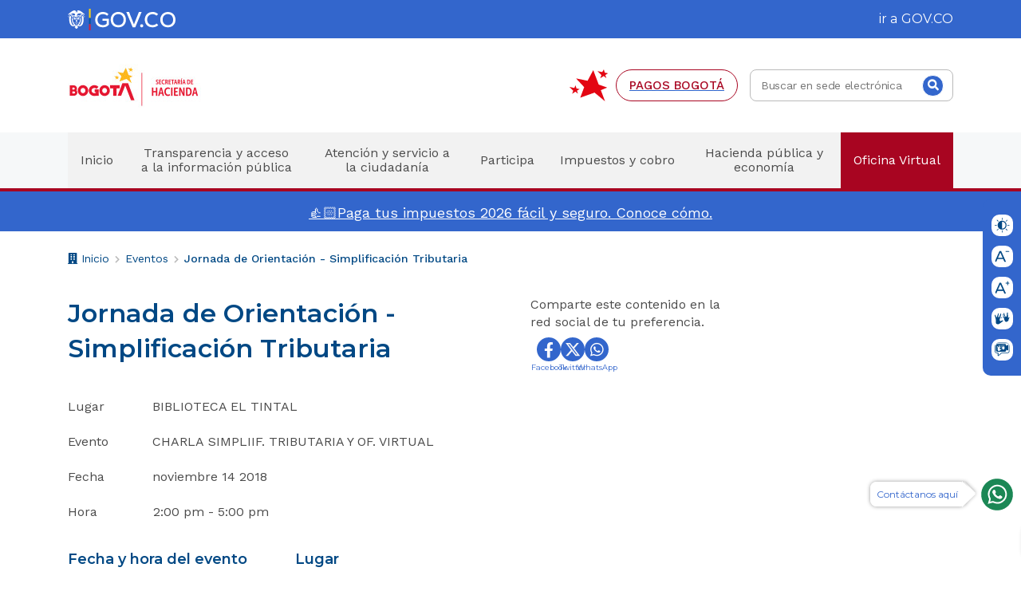

--- FILE ---
content_type: text/html; charset=utf-8
request_url: https://www.haciendabogota.gov.co/es/eventos/jornada-de-orientacion-simplificacion-tributaria-119
body_size: 23240
content:
<!DOCTYPE html><html lang="es"><head>
  <meta charset="utf-8">
  <title>Jornada de Orientación - Simplificación Tributaria | Secretaría Distrital de Hacienda</title>
  <base href="/">
  <meta name="viewport" content="width=device-width, initial-scale=1"> 
  
  
  <link rel="shortcut icon" href="https://back.haciendabogota.gov.co/sites/default/files/favicons/favicon.ico"><link rel="mask-icon" href="https://back.haciendabogota.gov.co/sites/default/files/favicons/safari-pinned-tab.svg" color="#3366cc"><link rel="manifest" href="https://back.haciendabogota.gov.co/sites/default/files/favicons/site.webmanifest"><link rel="icon" href="https://back.haciendabogota.gov.co/sites/default/files/favicons/favicon-16x16.png" type="image/png" sizes="16x16"><link rel="icon" href="https://back.haciendabogota.gov.co/sites/default/files/favicons/favicon-32x32.png" type="image/png" sizes="32x32"><link rel="apple-touch-icon" href="https://back.haciendabogota.gov.co/sites/default/files/favicons/apple-touch-icon.png"><link rel="icon" href="https://back.haciendabogota.gov.co/sites/default/files/favicons/favicon.png" type="image/png"><link rel="icon" href="https://back.haciendabogota.gov.co/sites/default/files/favicons/favicon.svg"><meta name="robots" content="index, follow">
  <meta name="msapplication-TileColor" content="#ffab00">
  <meta name="msapplication-config" content="https://back.haciendabogota.gov.co/sites/default/files/favicons/browserconfig.xml">
  <meta name="theme-color" content="#ffffff">


  <!-- Primary Meta Tags -->
  <meta name="title" content="Jornada de Orientación - Simplificación Tributaria | Secretaría Distrital de Hacienda">
  <meta name="description" content="Lugar&nbsp; &nbsp; &nbsp; &nbsp; &nbsp; &nbsp; BIBLIOTECA EL TINTAL&nbsp; Evento&nbsp; &nbsp; &nbsp; &nbsp; &nbsp; &nbsp;CHARLA&nbsp;SIMPLIIF. TRIBUTARIA Y OF. VIRTUAL Fecha&nbsp; &nbsp; &nbsp; &nbsp; &nbsp; &nbsp; noviembre 14&nbsp;2018 Hora&nbsp; &nbsp; &nbsp; &nbsp; &nbsp; &nbsp; &nbsp; 2:00 pm - 5:00 pm">
  <meta name="keywords" content="Evento,,">
  <meta name="google-site-verification" content="PZdGcDddqlHqh__BGeY-UyI0UJJC3f7Al4hU-PmRvEo">
  <meta name="author" content="Secretaría Distrital de Hacienda">
  <meta name="copyright" content="Secretaría Distrital de Hacienda">
  <meta name="geo.region" content="CO">
  <meta name="geo.placename" content="Colombia">


  <!-- Open Graph / Facebook -->
  <meta property="og:type" content="website">
  <meta property="og:url" content="https://back.haciendabogota.gov.co/es/entity/path/eventos/jornada-de-orientacion-simplificacion-tributaria-119">
  <meta property="og:title" content="Jornada de Orientación - Simplificación Tributaria | Secretaría Distrital de Hacienda">
  <meta property="og:description" content="Lugar&nbsp; &nbsp; &nbsp; &nbsp; &nbsp; &nbsp; BIBLIOTECA EL TINTAL&nbsp; Evento&nbsp; &nbsp; &nbsp; &nbsp; &nbsp; &nbsp;CHARLA&nbsp;SIMPLIIF. TRIBUTARIA Y OF. VIRTUAL Fecha&nbsp; &nbsp; &nbsp; &nbsp; &nbsp; &nbsp; noviembre 14&nbsp;2018 Hora&nbsp; &nbsp; &nbsp; &nbsp; &nbsp; &nbsp; &nbsp; 2:00 pm - 5:00 pm">
  <meta property="og:image" content="undefined">
  <meta property="og:image:width" content="1200">
  <meta property="og:image:height" content="630">

  <!-- Facebook -->
  <meta name="facebook-domain-verification" content="kt5n89iw8k7bhy473mucjkypqz3ked">

  <!-- Twitter -->
  <meta property="twitter:card" content="summary_large_image">
  <meta property="twitter:url" content="https://back.haciendabogota.gov.co/es/entity/path/eventos/jornada-de-orientacion-simplificacion-tributaria-119">
  <meta property="twitter:title" content="Jornada de Orientación - Simplificación Tributaria | Secretaría Distrital de Hacienda">
  <meta property="twitter:description" content="Lugar&nbsp; &nbsp; &nbsp; &nbsp; &nbsp; &nbsp; BIBLIOTECA EL TINTAL&nbsp; Evento&nbsp; &nbsp; &nbsp; &nbsp; &nbsp; &nbsp;CHARLA&nbsp;SIMPLIIF. TRIBUTARIA Y OF. VIRTUAL Fecha&nbsp; &nbsp; &nbsp; &nbsp; &nbsp; &nbsp; noviembre 14&nbsp;2018 Hora&nbsp; &nbsp; &nbsp; &nbsp; &nbsp; &nbsp; &nbsp; 2:00 pm - 5:00 pm">
  <meta property="twitter:image" content="undefined">

  <link rel="preconnect" href="https://fonts.googleapis.com">
  <link rel="preconnect" href="https://fonts.gstatic.com" crossorigin="">
  <link rel="preload" as="style" href="https://fonts.googleapis.com/css2?family=Montserrat:wght@400;500;600;700&amp;family=Work+Sans:wght@400;500&amp;display=swap">
  <style type="text/css">@font-face{font-family:'Montserrat';font-style:normal;font-weight:400;font-display:swap;src:url(https://fonts.gstatic.com/s/montserrat/v26/JTUSjIg1_i6t8kCHKm459WRhyyTh89ZNpQ.woff2) format('woff2');unicode-range:U+0460-052F, U+1C80-1C88, U+20B4, U+2DE0-2DFF, U+A640-A69F, U+FE2E-FE2F;}@font-face{font-family:'Montserrat';font-style:normal;font-weight:400;font-display:swap;src:url(https://fonts.gstatic.com/s/montserrat/v26/JTUSjIg1_i6t8kCHKm459W1hyyTh89ZNpQ.woff2) format('woff2');unicode-range:U+0301, U+0400-045F, U+0490-0491, U+04B0-04B1, U+2116;}@font-face{font-family:'Montserrat';font-style:normal;font-weight:400;font-display:swap;src:url(https://fonts.gstatic.com/s/montserrat/v26/JTUSjIg1_i6t8kCHKm459WZhyyTh89ZNpQ.woff2) format('woff2');unicode-range:U+0102-0103, U+0110-0111, U+0128-0129, U+0168-0169, U+01A0-01A1, U+01AF-01B0, U+0300-0301, U+0303-0304, U+0308-0309, U+0323, U+0329, U+1EA0-1EF9, U+20AB;}@font-face{font-family:'Montserrat';font-style:normal;font-weight:400;font-display:swap;src:url(https://fonts.gstatic.com/s/montserrat/v26/JTUSjIg1_i6t8kCHKm459WdhyyTh89ZNpQ.woff2) format('woff2');unicode-range:U+0100-02AF, U+0304, U+0308, U+0329, U+1E00-1E9F, U+1EF2-1EFF, U+2020, U+20A0-20AB, U+20AD-20C0, U+2113, U+2C60-2C7F, U+A720-A7FF;}@font-face{font-family:'Montserrat';font-style:normal;font-weight:400;font-display:swap;src:url(https://fonts.gstatic.com/s/montserrat/v26/JTUSjIg1_i6t8kCHKm459WlhyyTh89Y.woff2) format('woff2');unicode-range:U+0000-00FF, U+0131, U+0152-0153, U+02BB-02BC, U+02C6, U+02DA, U+02DC, U+0304, U+0308, U+0329, U+2000-206F, U+2074, U+20AC, U+2122, U+2191, U+2193, U+2212, U+2215, U+FEFF, U+FFFD;}@font-face{font-family:'Montserrat';font-style:normal;font-weight:500;font-display:swap;src:url(https://fonts.gstatic.com/s/montserrat/v26/JTUSjIg1_i6t8kCHKm459WRhyyTh89ZNpQ.woff2) format('woff2');unicode-range:U+0460-052F, U+1C80-1C88, U+20B4, U+2DE0-2DFF, U+A640-A69F, U+FE2E-FE2F;}@font-face{font-family:'Montserrat';font-style:normal;font-weight:500;font-display:swap;src:url(https://fonts.gstatic.com/s/montserrat/v26/JTUSjIg1_i6t8kCHKm459W1hyyTh89ZNpQ.woff2) format('woff2');unicode-range:U+0301, U+0400-045F, U+0490-0491, U+04B0-04B1, U+2116;}@font-face{font-family:'Montserrat';font-style:normal;font-weight:500;font-display:swap;src:url(https://fonts.gstatic.com/s/montserrat/v26/JTUSjIg1_i6t8kCHKm459WZhyyTh89ZNpQ.woff2) format('woff2');unicode-range:U+0102-0103, U+0110-0111, U+0128-0129, U+0168-0169, U+01A0-01A1, U+01AF-01B0, U+0300-0301, U+0303-0304, U+0308-0309, U+0323, U+0329, U+1EA0-1EF9, U+20AB;}@font-face{font-family:'Montserrat';font-style:normal;font-weight:500;font-display:swap;src:url(https://fonts.gstatic.com/s/montserrat/v26/JTUSjIg1_i6t8kCHKm459WdhyyTh89ZNpQ.woff2) format('woff2');unicode-range:U+0100-02AF, U+0304, U+0308, U+0329, U+1E00-1E9F, U+1EF2-1EFF, U+2020, U+20A0-20AB, U+20AD-20C0, U+2113, U+2C60-2C7F, U+A720-A7FF;}@font-face{font-family:'Montserrat';font-style:normal;font-weight:500;font-display:swap;src:url(https://fonts.gstatic.com/s/montserrat/v26/JTUSjIg1_i6t8kCHKm459WlhyyTh89Y.woff2) format('woff2');unicode-range:U+0000-00FF, U+0131, U+0152-0153, U+02BB-02BC, U+02C6, U+02DA, U+02DC, U+0304, U+0308, U+0329, U+2000-206F, U+2074, U+20AC, U+2122, U+2191, U+2193, U+2212, U+2215, U+FEFF, U+FFFD;}@font-face{font-family:'Montserrat';font-style:normal;font-weight:600;font-display:swap;src:url(https://fonts.gstatic.com/s/montserrat/v26/JTUSjIg1_i6t8kCHKm459WRhyyTh89ZNpQ.woff2) format('woff2');unicode-range:U+0460-052F, U+1C80-1C88, U+20B4, U+2DE0-2DFF, U+A640-A69F, U+FE2E-FE2F;}@font-face{font-family:'Montserrat';font-style:normal;font-weight:600;font-display:swap;src:url(https://fonts.gstatic.com/s/montserrat/v26/JTUSjIg1_i6t8kCHKm459W1hyyTh89ZNpQ.woff2) format('woff2');unicode-range:U+0301, U+0400-045F, U+0490-0491, U+04B0-04B1, U+2116;}@font-face{font-family:'Montserrat';font-style:normal;font-weight:600;font-display:swap;src:url(https://fonts.gstatic.com/s/montserrat/v26/JTUSjIg1_i6t8kCHKm459WZhyyTh89ZNpQ.woff2) format('woff2');unicode-range:U+0102-0103, U+0110-0111, U+0128-0129, U+0168-0169, U+01A0-01A1, U+01AF-01B0, U+0300-0301, U+0303-0304, U+0308-0309, U+0323, U+0329, U+1EA0-1EF9, U+20AB;}@font-face{font-family:'Montserrat';font-style:normal;font-weight:600;font-display:swap;src:url(https://fonts.gstatic.com/s/montserrat/v26/JTUSjIg1_i6t8kCHKm459WdhyyTh89ZNpQ.woff2) format('woff2');unicode-range:U+0100-02AF, U+0304, U+0308, U+0329, U+1E00-1E9F, U+1EF2-1EFF, U+2020, U+20A0-20AB, U+20AD-20C0, U+2113, U+2C60-2C7F, U+A720-A7FF;}@font-face{font-family:'Montserrat';font-style:normal;font-weight:600;font-display:swap;src:url(https://fonts.gstatic.com/s/montserrat/v26/JTUSjIg1_i6t8kCHKm459WlhyyTh89Y.woff2) format('woff2');unicode-range:U+0000-00FF, U+0131, U+0152-0153, U+02BB-02BC, U+02C6, U+02DA, U+02DC, U+0304, U+0308, U+0329, U+2000-206F, U+2074, U+20AC, U+2122, U+2191, U+2193, U+2212, U+2215, U+FEFF, U+FFFD;}@font-face{font-family:'Montserrat';font-style:normal;font-weight:700;font-display:swap;src:url(https://fonts.gstatic.com/s/montserrat/v26/JTUSjIg1_i6t8kCHKm459WRhyyTh89ZNpQ.woff2) format('woff2');unicode-range:U+0460-052F, U+1C80-1C88, U+20B4, U+2DE0-2DFF, U+A640-A69F, U+FE2E-FE2F;}@font-face{font-family:'Montserrat';font-style:normal;font-weight:700;font-display:swap;src:url(https://fonts.gstatic.com/s/montserrat/v26/JTUSjIg1_i6t8kCHKm459W1hyyTh89ZNpQ.woff2) format('woff2');unicode-range:U+0301, U+0400-045F, U+0490-0491, U+04B0-04B1, U+2116;}@font-face{font-family:'Montserrat';font-style:normal;font-weight:700;font-display:swap;src:url(https://fonts.gstatic.com/s/montserrat/v26/JTUSjIg1_i6t8kCHKm459WZhyyTh89ZNpQ.woff2) format('woff2');unicode-range:U+0102-0103, U+0110-0111, U+0128-0129, U+0168-0169, U+01A0-01A1, U+01AF-01B0, U+0300-0301, U+0303-0304, U+0308-0309, U+0323, U+0329, U+1EA0-1EF9, U+20AB;}@font-face{font-family:'Montserrat';font-style:normal;font-weight:700;font-display:swap;src:url(https://fonts.gstatic.com/s/montserrat/v26/JTUSjIg1_i6t8kCHKm459WdhyyTh89ZNpQ.woff2) format('woff2');unicode-range:U+0100-02AF, U+0304, U+0308, U+0329, U+1E00-1E9F, U+1EF2-1EFF, U+2020, U+20A0-20AB, U+20AD-20C0, U+2113, U+2C60-2C7F, U+A720-A7FF;}@font-face{font-family:'Montserrat';font-style:normal;font-weight:700;font-display:swap;src:url(https://fonts.gstatic.com/s/montserrat/v26/JTUSjIg1_i6t8kCHKm459WlhyyTh89Y.woff2) format('woff2');unicode-range:U+0000-00FF, U+0131, U+0152-0153, U+02BB-02BC, U+02C6, U+02DA, U+02DC, U+0304, U+0308, U+0329, U+2000-206F, U+2074, U+20AC, U+2122, U+2191, U+2193, U+2212, U+2215, U+FEFF, U+FFFD;}@font-face{font-family:'Work Sans';font-style:normal;font-weight:400;font-display:swap;src:url(https://fonts.gstatic.com/s/worksans/v19/QGYsz_wNahGAdqQ43Rh_c6DptfpA4cD3.woff2) format('woff2');unicode-range:U+0102-0103, U+0110-0111, U+0128-0129, U+0168-0169, U+01A0-01A1, U+01AF-01B0, U+0300-0301, U+0303-0304, U+0308-0309, U+0323, U+0329, U+1EA0-1EF9, U+20AB;}@font-face{font-family:'Work Sans';font-style:normal;font-weight:400;font-display:swap;src:url(https://fonts.gstatic.com/s/worksans/v19/QGYsz_wNahGAdqQ43Rh_cqDptfpA4cD3.woff2) format('woff2');unicode-range:U+0100-02AF, U+0304, U+0308, U+0329, U+1E00-1E9F, U+1EF2-1EFF, U+2020, U+20A0-20AB, U+20AD-20C0, U+2113, U+2C60-2C7F, U+A720-A7FF;}@font-face{font-family:'Work Sans';font-style:normal;font-weight:400;font-display:swap;src:url(https://fonts.gstatic.com/s/worksans/v19/QGYsz_wNahGAdqQ43Rh_fKDptfpA4Q.woff2) format('woff2');unicode-range:U+0000-00FF, U+0131, U+0152-0153, U+02BB-02BC, U+02C6, U+02DA, U+02DC, U+0304, U+0308, U+0329, U+2000-206F, U+2074, U+20AC, U+2122, U+2191, U+2193, U+2212, U+2215, U+FEFF, U+FFFD;}@font-face{font-family:'Work Sans';font-style:normal;font-weight:500;font-display:swap;src:url(https://fonts.gstatic.com/s/worksans/v19/QGYsz_wNahGAdqQ43Rh_c6DptfpA4cD3.woff2) format('woff2');unicode-range:U+0102-0103, U+0110-0111, U+0128-0129, U+0168-0169, U+01A0-01A1, U+01AF-01B0, U+0300-0301, U+0303-0304, U+0308-0309, U+0323, U+0329, U+1EA0-1EF9, U+20AB;}@font-face{font-family:'Work Sans';font-style:normal;font-weight:500;font-display:swap;src:url(https://fonts.gstatic.com/s/worksans/v19/QGYsz_wNahGAdqQ43Rh_cqDptfpA4cD3.woff2) format('woff2');unicode-range:U+0100-02AF, U+0304, U+0308, U+0329, U+1E00-1E9F, U+1EF2-1EFF, U+2020, U+20A0-20AB, U+20AD-20C0, U+2113, U+2C60-2C7F, U+A720-A7FF;}@font-face{font-family:'Work Sans';font-style:normal;font-weight:500;font-display:swap;src:url(https://fonts.gstatic.com/s/worksans/v19/QGYsz_wNahGAdqQ43Rh_fKDptfpA4Q.woff2) format('woff2');unicode-range:U+0000-00FF, U+0131, U+0152-0153, U+02BB-02BC, U+02C6, U+02DA, U+02DC, U+0304, U+0308, U+0329, U+2000-206F, U+2074, U+20AC, U+2122, U+2191, U+2193, U+2212, U+2215, U+FEFF, U+FFFD;}</style>

  <!-- Global site tag (gtag.js) - Google Analytics -->
  <script async="" src="https://www.googletagmanager.com/gtag/js?id=G-Z1Y5N85QN5"></script>
  <script>
    window.dataLayer = window.dataLayer || [];
    function gtag() { window.dataLayer.push(arguments); }
    gtag('js', new Date());
    gtag('config', 'G-Z1Y5N85QN5');
  </script>

  <!-- Google Tag Manager -->
  <script>(function (w, d, s, l, i) {
      w[l] = w[l] || []; w[l].push({
        'gtm.start':
          new Date().getTime(), event: 'gtm.js'
      }); var f = d.getElementsByTagName(s)[0],
        j = d.createElement(s), dl = l != 'dataLayer' ? '&l=' + l : ''; j.async = true; j.src =
          'https://www.googletagmanager.com/gtm.js?id=' + i + dl; f.parentNode.insertBefore(j, f);
    })(window, document, 'script', 'dataLayer', 'GTM-5S8P3FM');
  </script>
  <!-- End Google Tag Manager -->

  <!-- Meta Pixel Code -->
  <script>
    !function (f, b, e, v, n, t, s) {
      if (f.fbq) return; n = f.fbq = function () {
        n.callMethod ?
        n.callMethod.apply(n, arguments) : n.queue.push(arguments)
      };
      if (!f._fbq) f._fbq = n; n.push = n; n.loaded = !0; n.version = '2.0';
      n.queue = []; t = b.createElement(e); t.async = !0;
      t.src = v; s = b.getElementsByTagName(e)[0];
      s.parentNode.insertBefore(t, s)
    }(window, document, 'script',
      'https://connect.facebook.net/en_US/fbevents.js');
    fbq('init', '656126023237635');
    fbq('track', 'PageView');
  </script>
  <noscript><img height="1" width="1" style="display:none"
      src="https://www.facebook.com/tr?id=656126023237635&ev=PageView&noscript=1" /></noscript>
  <!-- End Meta Pixel Code -->
  <script>function loadScript(a){var b=document.getElementsByTagName("head")[0],c=document.createElement("script");c.type="text/javascript",c.src="https://tracker.metricool.com/resources/be.js",c.onreadystatechange=a,c.onload=a,b.appendChild(c)}loadScript(function(){beTracker.t({hash:"f2ddb4f7253b43da2599f325c1f689fa"})});</script>
<style>@charset "UTF-8";html{line-height:1.15;-webkit-text-size-adjust:100%;}:root{--bs-blue:#0d6efd;--bs-indigo:#6610f2;--bs-purple:#6f42c1;--bs-pink:#d63384;--bs-red:#dc3545;--bs-orange:#fd7e14;--bs-yellow:#ffc107;--bs-green:#198754;--bs-teal:#20c997;--bs-cyan:#0dcaf0;--bs-white:#fff;--bs-gray:#6c757d;--bs-gray-dark:#343a40;--bs-gray-100:#f8f9fa;--bs-gray-200:#e9ecef;--bs-gray-300:#dee2e6;--bs-gray-400:#ced4da;--bs-gray-500:#adb5bd;--bs-gray-600:#6c757d;--bs-gray-700:#495057;--bs-gray-800:#343a40;--bs-gray-900:#212529;--bs-primary:#0d6efd;--bs-secondary:#6c757d;--bs-success:#198754;--bs-info:#0dcaf0;--bs-warning:#ffc107;--bs-danger:#dc3545;--bs-light:#f8f9fa;--bs-dark:#212529;--bs-primary-rgb:13,110,253;--bs-secondary-rgb:108,117,125;--bs-success-rgb:25,135,84;--bs-info-rgb:13,202,240;--bs-warning-rgb:255,193,7;--bs-danger-rgb:220,53,69;--bs-light-rgb:248,249,250;--bs-dark-rgb:33,37,41;--bs-white-rgb:255,255,255;--bs-black-rgb:0,0,0;--bs-body-rgb:33,37,41;--bs-font-sans-serif:system-ui,-apple-system,"Segoe UI",Roboto,"Helvetica Neue",Arial,"Noto Sans","Liberation Sans",sans-serif,"Apple Color Emoji","Segoe UI Emoji","Segoe UI Symbol","Noto Color Emoji";--bs-font-monospace:SFMono-Regular,Menlo,Monaco,Consolas,"Liberation Mono","Courier New",monospace;--bs-gradient:linear-gradient(180deg,#ffffff26,#fff0);--bs-body-font-family:var(--bs-font-sans-serif);--bs-body-font-size:1rem;--bs-body-font-weight:400;--bs-body-line-height:1.5;--bs-body-color:#212529;--bs-body-bg:#fff;}:root{--swiper-theme-color:#007aff;}:root{--swiper-navigation-size:44px;}:root{--color--blue-1:#004884;--color--blue-2:#36c;--color--blue-3:#e6effd;--color--gray-1:#4b4b4b;--color--gray-4:#f6f8f9;--color--gray-2:#bababa;--color--gray-3:#f2f2f2;--color--white:#fff;--color--white__text:#fff;--color--white__background:#fff;--color--red:#a80521;--color--red-2:#aa1023;--color--red__hover:#8e0018;--color--orange:#f3561f;--color--yellow:#ffab00;--color--green:#069169;--font-family-1:"Montserrat",sans-serif;--font-family-2:"Work Sans",sans-serif;--button--border-radius:30px;--button--transition:.3s ease-out all;--container--width:1140px;--container--padding:15px;--column-gap:15px;--btn__width-1:120px;--btn__width-2:160px;--btn__width-3:215px;--btn__height:40px;--btn__border-radius:20px;--btn__transition:.3s ease-out all;--btn__focus:2px solid #36c;--input__maxwidth:255px;--input--label__font-size:1rem;--input--label__line-height:1.3125rem;--input--label__margin-bottom:5px;--select__min-height:66px;--pager--font-size__navigation:.875rem;--pager--line-height__navigation:1rem;--pager--font-size__number:.875rem;--pager--line-height__number:.1rem;--pre-header__wrapper__height:48px;--pre-header__gov-co__height:27px;--header-main--wrapper__height:191px;--header-main--container__height:116px;--prefooter__margin-bottom:60px;--prefooter__padding:62px 58px 47px;--prefooter__min-height:610px;--main-menu--anchor__height:70px;--main-menu--mobile__margin-top-negative:0;--lenguage-senas--img__height:118px;--footer--fab__height:21px;--postfooter__height:96px;--postfooter__padding:19px;--postfooter--icon__max-height:58px;--postfooter--separator__height:49px;--menu-footer--margin:33px;--footer-paragraph__font-size:1rem;--footer-paragraph__line-height:1.875rem;--footer-paragraph__margin:10px;--footer-background__height:500px;--social-links__font-size:1rem;--social-links__line-height:1.375rem;--notifications__min-height:50px;--notifications-paragraph__font-size:1.125rem;--notifications-paragraph__line-height:1.6875rem;--notifications-icon__margin-right:1rem;--px50:3.125rem;--px48:3rem;--px47:2.9375rem;--px46:2.875rem;--px45:2.8125rem;--px44:2.75rem;--px43:2.6875rem;--px42:2.625rem;--px41:2.5625rem;--px40:2.5rem;--px36:2.25rem;--px30:1.875rem;--px32:2rem;--px28:1.75rem;--px27:1.6875rem;--px26:1.625rem;--px25:1.563rem;--px24:1.5rem;--px22:1.375rem;--px21:1.3125rem;--px20:1.25rem;--px19:1.1875rem;--px18:1.125rem;--px16:1rem;--px15:.9375rem;--px14:.875rem;--px13:.8125rem;--px12:.75rem;--px10:.625rem;--tag__font-size:.875rem;--tag__line-height:1rem;--title-page-internal__font-size:1.5rem;--title-page-internal__line-height:2.25rem;--title-page-internal__margin:22px;--date-page-internal__font-size:1rem;--date-page-internal__line-height:1.5rem;--section-cards--title__font-size:1.5rem;--section-cards--title__line-height:2.25rem;--section-cards--title__margin:34px;--link-wrapper__margin:44px;--card--margin:40px;--card--title__margin:20px;--card--title__margin-large:30px;--card--date__margin:18px;--teaser--tag__margin-top:0;--call-action__margin:30px;--call-action--icon__height:50px;--call-action--icon__margin:45px;--call-action--icon__font-size:30px;--call-action--icon__border-radius:15px;--call-action--img__padding:8px;--app-logos--container:1140px;--app-logos--row__margin:40px;--app-logos--row__height:80px;--app-logos--row__columns:1fr 1fr 1fr 1fr 1fr 1fr;--iconbox--item__height:120px;--iconbox--item__width:160px;--iconbox--grid__columns:repeat(auto-fill,minmax(auto,160px));--iconbox__grid-column-gap:30px;--iconbox__grid-row-gap:30px;--iconbox__justify-content:center;--iconbox--grid__columns-4-3-2:repeat(auto-fill,minmax(auto,160px));--iconbox--img__width:30px;--iconbox--icon__height:30px;--iconbox--text__min-height:48px;--btn-footer__margin-top:50px;--btn-list--horizontal__margin-top:50px;--date__margin-top:7px;--card--title__font-size-large:1.25rem;--card--title__line-height-large:1.875rem;--card--title__font-size:1rem;--card--title__line-height:1.5rem;--norma--label__font-size:14px;--norma--label__line-height:21px;--norma--file-ext__font-size:.875rem;--norma--file-ext__line-height:1.25rem;--norma--file-download__font-size:1.125rem;--norma--file-download__line-height:1.25rem;--norma--title__font-size:1.125rem;--norma--title__line-height:1.6875rem;--norma--title__margin:13px;--norma--body__font-size:1rem;--norma--body__line-height:1.375rem;--buscador--heading__font-size:1.125rem;--buscador--heading__line-height:1.6875rem;--buscador--inputText__margin:15px;--norma--item__padding-left:70px;--buscador--item__margin:50px;--title-field-2__font-size:1.5rem;--title-field-2__line-height:2.25rem;--title-field-3__font-size:1.25rem;--title-field-3__line-height:1.875rem;--title-field-4__font-size:1rem;--title-field-4__line-height:1.375rem;--dl-1__font-size:1rem;--dl-1__line-height:1.375rem;--organigrama--label__margin-bottom:30px;--organigrama--label__font-size:1.125rem;--organigrama--label__line-height:1.6875rem;--organigrama-item--h3__font-size:1.25rem;--organigrama-item--h3__line-height:1.875rem;--organigrama-item--h4__font-size:1rem;--organigrama-item--h4__line-height:1.375rem;--organigrama-item--li__font-size:1rem;--organigrama-item--li__line-height:1.375rem;--slider-main--wrapper__aspect-ratio:auto;--slider-main--wrapper__height:270px;--slider-main--text-content__height:270px;--slider-main--text-content__padding-top:15px;--slider-main--image__height:auto;--slider-main--heading__font-size:1.125rem;--slider-main--heading__line-height:1.6875rem;--slider-main--description__font-size:1rem;--slider-main--description__line-height:1.25rem;--slider-main--controls__height:60px;--slider-main--button__font-size:.875rem;--slider-main--icon__font-size:22.5px;--font-headline-xs__font-size:1rem;--font-headline-xs__line-height:1.5rem;--buscador-wrapper__margin-top:70px;--hero-image-1__height:340px;--section-cards__min-height:575px;}@media (max-width: 1200px){:root{--iconbox--grid__columns:repeat(4,minmax(auto,160px));--iconbox--grid__columns-4-3-2:repeat(3,minmax(auto,160px));}}@media (max-width: 991.98px){:root{--container--padding:24px;--title-field-2__font-size:1.125rem;--title-field-2__line-height:1.375rem;--title-field-3__font-size:1rem;--title-field-3__line-height:1rem;--title-field-4__font-size:1rem;--title-field-4__line-height:1rem;--header-main--wrapper__height:170px;--header-main--container__height:170px;--pre-header__gov-co__height:18px;--main-menu--mobile__margin-top-negative:-20px;--prefooter__margin-bottom:40px;--prefooter__padding:38px 38px 34px;--prefooter__min-height:600px;--postfooter__height:70px;--postfooter__padding:15px;--postfooter--icon__max-height:39px;--postfooter--separator__height:35px;--menu-footer--margin:30px;--footer-paragraph__font-size:.875rem;--footer-paragraph__line-height:1.5rem;--footer-paragraph__margin:10px;--footer-background__height:510px;--call-action--icon__margin:15px;--app-logos--container:560px;--app-logos--row__margin:40px;--app-logos--row__height:170px;--app-logos--row__columns:1fr 1fr 1fr;--notifications-paragraph__font-size:1rem;--notifications-paragraph__line-height:1.375rem;--notifications-icon__margin-right:1rem;--iconbox__grid-column-gap:20px;--iconbox__grid-row-gap:20px;--iconbox__justify-content:space-between;--card--margin:32px;--card--title__margin-large:12px;--card--date__margin:7px;--card--title__font-size-large:.875rem;--card--title__line-height-large:1.3125rem;--card--title__font-size:.875rem;--card--title__line-height:1.3125rem;--slider-main--wrapper__height:auto;--slider-main--text-content__height:260px;--slider-main--text-content__padding-top:0;--slider-main--h2__max-width:none;--slider-main--image__height:auto;--slider-main--controls__height:36px;--slider-main--heading__font-size:1.125rem;--slider-main--heading__line-height:1.6875rem;--slider-main--icon__font-size:17px;--hero-image-1__height:340px;--section-cards__min-height:575px;--buscador-wrapper__margin-top:40px;--organigrama-item--h3__font-size:1.125rem;--organigrama-item--h3__line-height:1.6875rem;--organigrama-item--h4__font-size:.875rem;--organigrama-item--h4__line-height:1.25rem;--organigrama-item--li__font-size:.875rem;--organigrama-item--li__line-height:1.25rem;}}@media (max-width: 767.98px){:root{--input--label__font-size:.875rem;--input--label__line-height:1.3125rem;--iconbox--grid__columns:repeat(4,minmax(auto,160px));--norma--file-ext__font-size:.875rem;--norma--file-ext__line-height:1.25rem;--norma--file-download__font-size:1rem;--norma--file-download__line-height:1rem;--norma--title__font-size:1rem;--norma--title__line-height:1.375rem;--norma--title__margin:10px;--norma--body__font-size:.875rem;--norma--body__line-height:1.3125rem;--norma--item__padding-left:70px;--buscador--heading__font-size:1rem;--buscador--heading__line-height:1.375rem;--buscador--item__margin:20px;}}@media (max-width: 680px){:root{--iconbox--grid__columns:repeat(2,minmax(auto,130px));--iconbox__justify-content:center;--iconbox--grid__columns-4-3-2:repeat(2,minmax(auto,130px));}}@media (max-width: 575.98px){:root{--container--padding:20px;--input__maxwidth:280px;--input--label__font-size:.875rem;--input--label__line-height:1.3125rem;--pager--font-size__navigation:.75rem;--pager--line-height__navigation:.875rem;--pager--font-size__number:.875rem;--pager--line-height__number:.875rem;--pre-header__wrapper__height:40px;--pre-header__gov-co__height:14px;--header-main--wrapper__height:175px;--header-main--container__height:175px;--main-menu--mobile__margin-top-negative:-41px;--prefooter__padding:20px 18px 18px;--prefooter__margin-bottom:20px;--prefooter__min-height:830px;--footer--fab__height:16px;--postfooter__height:96px;--postfooter__padding:23px;--postfooter--icon__max-height:50px;--postfooter--separator__height:42px;--menu-footer--margin:23px;--footer-paragraph__font-size:.75rem;--footer-paragraph__line-height:1.3125rem;--footer-paragraph__margin:10px;--footer-background__height:775px;--tag__font-size:.75rem;--tag__line-height:1rem;--title-page-internal__font-size:.875rem;--title-page-internal__line-height:1.3125rem;--title-page-internal__margin:10px;--date-page-internal__font-size:.75rem;--date-page-internal__line-height:.9375rem;--section-cards--title__font-size:1rem;--section-cards--title__line-height:1.375rem;--section-cards--title__margin:15px;--link-wrapper__margin:22px;--card--margin:28px;--card--title__margin:18px;--card--title__margin-large:10px;--card--date__margin:8px;--teaser--tag__margin-top:8px;--call-action__margin:18px;--call-action--icon__height:25px;--call-action--icon__margin:20px;--call-action--icon__font-size:13px;--call-action--icon__border-radius:8px;--call-action--img__padding:3px;--app-logos--container:400px;--app-logos--row__margin:40px;--app-logos--row__height:260px;--app-logos--row__columns:1fr 1fr;--iconbox--item__height:90px;--iconbox--img__width:22px;--btn-footer__margin-top:22px;--btn-list--horizontal__margin-top:22px;--title-field-2__font-size:.875rem;--title-field-2__line-height:1.375rem;--title-field-3__font-size:.875rem;--title-field-3__line-height:1.375rem;--title-field-4__font-size:.875rem;--title-field-4__line-height:.875rem;--dl-1__font-size:.875rem;--dl-1__line-height:1.3125rem;--norma--file-ext__font-size:.875rem;--norma--file-ext__line-height:1.25rem;--norma--title__font-size:.875rem;--norma--title__line-height:1.3125rem;--norma--title__margin:10px;--norma--body__font-size:.75rem;--norma--body__line-height:1.3125rem;--norma--item__padding-left:50px;--buscador--heading__font-size:1rem;--buscador--heading__line-height:1.375rem;--buscador--item__margin:20px;--slider-main--wrapper__aspect-ratio:393/240;--slider-main--wrapper__height:auto;--slider-main--text-content__height:240px;--slider-main--text-content__padding-top:20px;--slider-main--image__height:240px;--slider-main--heading__font-size:1rem;--slider-main--heading__line-height:1.375rem;--slider-main--controls__height:45px;--slider-main--icon__font-size:17px;--font-headline-xs__font-size:.875rem;--font-headline-xs__line-height:1.3125rem;--hero-image-1__height:130px;--section-cards__min-height:575px;--buscador-wrapper__margin-top:20px;--organigrama--label__margin-bottom:20px;--organigrama--label__font-size:.875rem;--organigrama--label__line-height:1rem;--organigrama-item--h3__font-size:1rem;--organigrama-item--h3__line-height:1.375rem;--organigrama-item--h4__font-size:.875rem;--organigrama-item--h4__line-height:1.25rem;--organigrama-item--li__font-size:.875rem;--organigrama-item--li__line-height:1.25rem;}}*{box-sizing:border-box;}html{font-size:16px;line-height:16px;}body{font-family:var(--font-family-1);margin:0;color:var(--color--gray-1);}body,html{overflow-x:hidden;scroll-behavior:smooth;}:root{--details-box__padding:18px 19px 20px;--summary__padding:10px 23px 10px 38px;--summary__min-height:95px;--summary__font-size:var(--px20);--summary__line-height:var(--px30);--details-box__margin-block:20px;--details-level-2--summary__padding:23px 23px 23px 50px;--details-level-2--summary__font-size:var(--px16);--details-level-2--summary__line-height:var(--px20);--details-level-2__children__margin:0 var(--px50) var(--px30);--details-level-2__li--padding:var(--px12) 0 var(--px12);--details-level-3__children--margin-left:var(--px50);}@media (max-width: 991.98px){:root{--details-box__padding:18px 19px 20px;--summary__padding:10px 16px;--summary__min-height:62px;--summary__font-size:var(--px16);--summary__line-height:var(--px22);--details-box__margin-block:15px;--details-level-2--summary__padding:23px 16px 23px;--details-level-2--summary__font-size:var(--px14);--details-level-2--summary__line-height:var(--px18);--details-level-2__children__margin:0 var(--px16) var(--px30);--details-level-2__li--padding:var(--px12);--details-level-3__children--margin-left:var(--px20);}}@media (max-width: 767.98px){:root{--details-box__padding:18px 15px 20px;}}app-root{display:block;overflow:hidden;}</style><style>@charset "UTF-8";html{line-height:1.15;-webkit-text-size-adjust:100%}main{display:block}h1{font-size:2em;margin:.67em 0}a{background-color:initial}b,strong{font-weight:bolder}img{border-style:none}button,input{font-family:inherit;font-size:100%;line-height:1.15;margin:0}button,input{overflow:visible}button{text-transform:none}[type=button],button{-webkit-appearance:button}[type=button]::-moz-focus-inner,button::-moz-focus-inner{border-style:none;padding:0}[type=button]:-moz-focusring,button:-moz-focusring{outline:1px dotted ButtonText}:root{--bs-blue:#0d6efd;--bs-indigo:#6610f2;--bs-purple:#6f42c1;--bs-pink:#d63384;--bs-red:#dc3545;--bs-orange:#fd7e14;--bs-yellow:#ffc107;--bs-green:#198754;--bs-teal:#20c997;--bs-cyan:#0dcaf0;--bs-white:#fff;--bs-gray:#6c757d;--bs-gray-dark:#343a40;--bs-gray-100:#f8f9fa;--bs-gray-200:#e9ecef;--bs-gray-300:#dee2e6;--bs-gray-400:#ced4da;--bs-gray-500:#adb5bd;--bs-gray-600:#6c757d;--bs-gray-700:#495057;--bs-gray-800:#343a40;--bs-gray-900:#212529;--bs-primary:#0d6efd;--bs-secondary:#6c757d;--bs-success:#198754;--bs-info:#0dcaf0;--bs-warning:#ffc107;--bs-danger:#dc3545;--bs-light:#f8f9fa;--bs-dark:#212529;--bs-primary-rgb:13,110,253;--bs-secondary-rgb:108,117,125;--bs-success-rgb:25,135,84;--bs-info-rgb:13,202,240;--bs-warning-rgb:255,193,7;--bs-danger-rgb:220,53,69;--bs-light-rgb:248,249,250;--bs-dark-rgb:33,37,41;--bs-white-rgb:255,255,255;--bs-black-rgb:0,0,0;--bs-body-rgb:33,37,41;--bs-font-sans-serif:system-ui,-apple-system,"Segoe UI",Roboto,"Helvetica Neue",Arial,"Noto Sans","Liberation Sans",sans-serif,"Apple Color Emoji","Segoe UI Emoji","Segoe UI Symbol","Noto Color Emoji";--bs-font-monospace:SFMono-Regular,Menlo,Monaco,Consolas,"Liberation Mono","Courier New",monospace;--bs-gradient:linear-gradient(180deg,#ffffff26,#fff0);--bs-body-font-family:var(--bs-font-sans-serif);--bs-body-font-size:1rem;--bs-body-font-weight:400;--bs-body-line-height:1.5;--bs-body-color:#212529;--bs-body-bg:#fff}.container{width:100%;padding-right:var(--bs-gutter-x,.75rem);padding-left:var(--bs-gutter-x,.75rem);margin-right:auto;margin-left:auto}@media (min-width: 576px){.container{max-width:540px}}@media (min-width: 768px){.container{max-width:720px}}@media (min-width: 992px){.container{max-width:960px}}@media (min-width: 1200px){.container{max-width:1140px}}@media (min-width: 1400px){.container{max-width:1320px}}.hamburger{padding:15px 0;display:inline-block;cursor:pointer;transition-property:opacity,filter;transition-duration:.15s;transition-timing-function:linear;font:inherit;color:inherit;text-transform:none;background-color:initial;border:0;margin:0;overflow:visible}.hamburger:hover{opacity:1}.hamburger-box{width:20px;height:15px;display:inline-block;position:relative}.hamburger-inner{display:block;top:50%;margin-top:-1.5px}.hamburger-inner,.hamburger-inner:after,.hamburger-inner:before{width:20px;height:3px;background-color:#36c;border-radius:0;position:absolute;transition-property:transform;transition-duration:.15s;transition-timing-function:ease}.hamburger-inner:after,.hamburger-inner:before{content:"";display:block}.hamburger-inner:before{top:-6px}.hamburger-inner:after{bottom:-6px}.hamburger-label{display:inline-block;vertical-align:top;margin-right:12px;font-size:.875rem;font-weight:600;color:#36c}.hamburger--spring .hamburger-inner{top:1.5px;transition:background-color 0s linear .13s}.hamburger--spring .hamburger-inner:before{top:6px;transition:top .1s cubic-bezier(.33333,.66667,.66667,1) .2s,transform .13s cubic-bezier(.55,.055,.675,.19)}.hamburger--spring .hamburger-inner:after{top:12px;transition:top .2s cubic-bezier(.33333,.66667,.66667,1) .2s,transform .13s cubic-bezier(.55,.055,.675,.19)}.fab,.fas{-moz-osx-font-smoothing:grayscale;-webkit-font-smoothing:antialiased;display:inline-block;font-style:normal;font-variant:normal;text-rendering:auto;line-height:1}.fa-chevron-left:before{content:""}.fa-chevron-right:before{content:""}.fa-chevron-up:before{content:""}.fa-external-link-alt:before{content:""}.fa-facebook-f:before{content:""}.fa-instagram:before{content:""}@font-face{font-family:Font Awesome\ 5 Free;font-style:normal;font-weight:900;font-display:block;src:url(fa-solid-900.9bbb245e67a133f6e486.eot);src:url(fa-solid-900.9bbb245e67a133f6e486.eot?#iefix) format("embedded-opentype"),url(fa-solid-900.1551f4f60c37af51121f.woff2) format("woff2"),url(fa-solid-900.eeccf4f66002c6f2ba24.woff) format("woff"),url(fa-solid-900.be9ee23c0c6390141475.ttf) format("truetype"),url(fa-solid-900.7a8b4f130182d19a2d7c.svg#fontawesome) format("svg")}.fas{font-weight:900}@font-face{font-family:Font Awesome\ 5 Free;font-style:normal;font-weight:400;font-display:block;src:url(fa-regular-400.77206a6bb316fa0aded5.eot);src:url(fa-regular-400.77206a6bb316fa0aded5.eot?#iefix) format("embedded-opentype"),url(fa-regular-400.7a3337626410ca2f4071.woff2) format("woff2"),url(fa-regular-400.bb58e57c48a3e911f15f.woff) format("woff"),url(fa-regular-400.491974d108fe4002b2aa.ttf) format("truetype"),url(fa-regular-400.4689f52cc96215721344.svg#fontawesome) format("svg")}.fas{font-family:Font Awesome\ 5 Free}@font-face{font-family:Font Awesome\ 5 Brands;font-style:normal;font-weight:400;font-display:block;src:url(fa-brands-400.23f19bb08961f37aaf69.eot);src:url(fa-brands-400.23f19bb08961f37aaf69.eot?#iefix) format("embedded-opentype"),url(fa-brands-400.d878b0a6a1144760244f.woff2) format("woff2"),url(fa-brands-400.2285773e6b4b172f07d9.woff) format("woff"),url(fa-brands-400.527940b104eb2ea366c8.ttf) format("truetype"),url(fa-brands-400.2f517e09eb2ca6650ff5.svg#fontawesome) format("svg")}.fab{font-weight:400}.fab{font-family:Font Awesome\ 5 Brands}:root{--swiper-theme-color:#007aff}:root{--swiper-navigation-size:44px}:root{--color--blue-1:#004884;--color--blue-2:#36c;--color--blue-3:#e6effd;--color--gray-1:#4b4b4b;--color--gray-4:#f6f8f9;--color--gray-2:#bababa;--color--gray-3:#f2f2f2;--color--white:#fff;--color--white__text:#fff;--color--white__background:#fff;--color--red:#a80521;--color--red-2:#aa1023;--color--red__hover:#8e0018;--color--orange:#f3561f;--color--yellow:#ffab00;--color--green:#069169;--font-family-1:"Montserrat",sans-serif;--font-family-2:"Work Sans",sans-serif;--button--border-radius:30px;--button--transition:.3s ease-out all;--container--width:1140px;--container--padding:15px;--column-gap:15px;--btn__width-1:120px;--btn__width-2:160px;--btn__width-3:215px;--btn__height:40px;--btn__border-radius:20px;--btn__transition:.3s ease-out all;--btn__focus:2px solid #36c;--input__maxwidth:255px;--input--label__font-size:1rem;--input--label__line-height:1.3125rem;--input--label__margin-bottom:5px;--select__min-height:66px;--pager--font-size__navigation:.875rem;--pager--line-height__navigation:1rem;--pager--font-size__number:.875rem;--pager--line-height__number:.1rem;--pre-header__wrapper__height:48px;--pre-header__gov-co__height:27px;--header-main--wrapper__height:191px;--header-main--container__height:116px;--prefooter__margin-bottom:60px;--prefooter__padding:62px 58px 47px;--prefooter__min-height:610px;--main-menu--anchor__height:70px;--main-menu--mobile__margin-top-negative:0;--lenguage-senas--img__height:118px;--footer--fab__height:21px;--postfooter__height:96px;--postfooter__padding:19px;--postfooter--icon__max-height:58px;--postfooter--separator__height:49px;--menu-footer--margin:33px;--footer-paragraph__font-size:1rem;--footer-paragraph__line-height:1.875rem;--footer-paragraph__margin:10px;--footer-background__height:500px;--social-links__font-size:1rem;--social-links__line-height:1.375rem;--notifications__min-height:50px;--notifications-paragraph__font-size:1.125rem;--notifications-paragraph__line-height:1.6875rem;--notifications-icon__margin-right:1rem;--px50:3.125rem;--px48:3rem;--px47:2.9375rem;--px46:2.875rem;--px45:2.8125rem;--px44:2.75rem;--px43:2.6875rem;--px42:2.625rem;--px41:2.5625rem;--px40:2.5rem;--px36:2.25rem;--px30:1.875rem;--px32:2rem;--px28:1.75rem;--px27:1.6875rem;--px26:1.625rem;--px25:1.563rem;--px24:1.5rem;--px22:1.375rem;--px21:1.3125rem;--px20:1.25rem;--px19:1.1875rem;--px18:1.125rem;--px16:1rem;--px15:.9375rem;--px14:.875rem;--px13:.8125rem;--px12:.75rem;--px10:.625rem;--tag__font-size:.875rem;--tag__line-height:1rem;--title-page-internal__font-size:1.5rem;--title-page-internal__line-height:2.25rem;--title-page-internal__margin:22px;--date-page-internal__font-size:1rem;--date-page-internal__line-height:1.5rem;--section-cards--title__font-size:1.5rem;--section-cards--title__line-height:2.25rem;--section-cards--title__margin:34px;--link-wrapper__margin:44px;--card--margin:40px;--card--title__margin:20px;--card--title__margin-large:30px;--card--date__margin:18px;--teaser--tag__margin-top:0;--call-action__margin:30px;--call-action--icon__height:50px;--call-action--icon__margin:45px;--call-action--icon__font-size:30px;--call-action--icon__border-radius:15px;--call-action--img__padding:8px;--app-logos--container:1140px;--app-logos--row__margin:40px;--app-logos--row__height:80px;--app-logos--row__columns:1fr 1fr 1fr 1fr 1fr 1fr;--iconbox--item__height:120px;--iconbox--item__width:160px;--iconbox--grid__columns:repeat(auto-fill,minmax(auto,160px));--iconbox__grid-column-gap:30px;--iconbox__grid-row-gap:30px;--iconbox__justify-content:center;--iconbox--grid__columns-4-3-2:repeat(auto-fill,minmax(auto,160px));--iconbox--img__width:30px;--iconbox--icon__height:30px;--iconbox--text__min-height:48px;--btn-footer__margin-top:50px;--btn-list--horizontal__margin-top:50px;--date__margin-top:7px;--card--title__font-size-large:1.25rem;--card--title__line-height-large:1.875rem;--card--title__font-size:1rem;--card--title__line-height:1.5rem;--norma--label__font-size:14px;--norma--label__line-height:21px;--norma--file-ext__font-size:.875rem;--norma--file-ext__line-height:1.25rem;--norma--file-download__font-size:1.125rem;--norma--file-download__line-height:1.25rem;--norma--title__font-size:1.125rem;--norma--title__line-height:1.6875rem;--norma--title__margin:13px;--norma--body__font-size:1rem;--norma--body__line-height:1.375rem;--buscador--heading__font-size:1.125rem;--buscador--heading__line-height:1.6875rem;--buscador--inputText__margin:15px;--norma--item__padding-left:70px;--buscador--item__margin:50px;--title-field-2__font-size:1.5rem;--title-field-2__line-height:2.25rem;--title-field-3__font-size:1.25rem;--title-field-3__line-height:1.875rem;--title-field-4__font-size:1rem;--title-field-4__line-height:1.375rem;--dl-1__font-size:1rem;--dl-1__line-height:1.375rem;--organigrama--label__margin-bottom:30px;--organigrama--label__font-size:1.125rem;--organigrama--label__line-height:1.6875rem;--organigrama-item--h3__font-size:1.25rem;--organigrama-item--h3__line-height:1.875rem;--organigrama-item--h4__font-size:1rem;--organigrama-item--h4__line-height:1.375rem;--organigrama-item--li__font-size:1rem;--organigrama-item--li__line-height:1.375rem;--slider-main--wrapper__aspect-ratio:auto;--slider-main--wrapper__height:270px;--slider-main--text-content__height:270px;--slider-main--text-content__padding-top:15px;--slider-main--image__height:auto;--slider-main--heading__font-size:1.125rem;--slider-main--heading__line-height:1.6875rem;--slider-main--description__font-size:1rem;--slider-main--description__line-height:1.25rem;--slider-main--controls__height:60px;--slider-main--button__font-size:.875rem;--slider-main--icon__font-size:22.5px;--font-headline-xs__font-size:1rem;--font-headline-xs__line-height:1.5rem;--buscador-wrapper__margin-top:70px;--hero-image-1__height:340px;--section-cards__min-height:575px}@media (max-width: 1200px){:root{--iconbox--grid__columns:repeat(4,minmax(auto,160px));--iconbox--grid__columns-4-3-2:repeat(3,minmax(auto,160px))}}@media (max-width: 991.98px){:root{--container--padding:24px;--title-field-2__font-size:1.125rem;--title-field-2__line-height:1.375rem;--title-field-3__font-size:1rem;--title-field-3__line-height:1rem;--title-field-4__font-size:1rem;--title-field-4__line-height:1rem;--header-main--wrapper__height:170px;--header-main--container__height:170px;--pre-header__gov-co__height:18px;--main-menu--mobile__margin-top-negative:-20px;--prefooter__margin-bottom:40px;--prefooter__padding:38px 38px 34px;--prefooter__min-height:600px;--postfooter__height:70px;--postfooter__padding:15px;--postfooter--icon__max-height:39px;--postfooter--separator__height:35px;--menu-footer--margin:30px;--footer-paragraph__font-size:.875rem;--footer-paragraph__line-height:1.5rem;--footer-paragraph__margin:10px;--footer-background__height:510px;--call-action--icon__margin:15px;--app-logos--container:560px;--app-logos--row__margin:40px;--app-logos--row__height:170px;--app-logos--row__columns:1fr 1fr 1fr;--notifications-paragraph__font-size:1rem;--notifications-paragraph__line-height:1.375rem;--notifications-icon__margin-right:1rem;--iconbox__grid-column-gap:20px;--iconbox__grid-row-gap:20px;--iconbox__justify-content:space-between;--card--margin:32px;--card--title__margin-large:12px;--card--date__margin:7px;--card--title__font-size-large:.875rem;--card--title__line-height-large:1.3125rem;--card--title__font-size:.875rem;--card--title__line-height:1.3125rem;--slider-main--wrapper__height:auto;--slider-main--text-content__height:260px;--slider-main--text-content__padding-top:0;--slider-main--h2__max-width:none;--slider-main--image__height:auto;--slider-main--controls__height:36px;--slider-main--heading__font-size:1.125rem;--slider-main--heading__line-height:1.6875rem;--slider-main--icon__font-size:17px;--hero-image-1__height:340px;--section-cards__min-height:575px;--buscador-wrapper__margin-top:40px;--organigrama-item--h3__font-size:1.125rem;--organigrama-item--h3__line-height:1.6875rem;--organigrama-item--h4__font-size:.875rem;--organigrama-item--h4__line-height:1.25rem;--organigrama-item--li__font-size:.875rem;--organigrama-item--li__line-height:1.25rem}}@media (max-width: 767.98px){:root{--input--label__font-size:.875rem;--input--label__line-height:1.3125rem;--iconbox--grid__columns:repeat(4,minmax(auto,160px));--norma--file-ext__font-size:.875rem;--norma--file-ext__line-height:1.25rem;--norma--file-download__font-size:1rem;--norma--file-download__line-height:1rem;--norma--title__font-size:1rem;--norma--title__line-height:1.375rem;--norma--title__margin:10px;--norma--body__font-size:.875rem;--norma--body__line-height:1.3125rem;--norma--item__padding-left:70px;--buscador--heading__font-size:1rem;--buscador--heading__line-height:1.375rem;--buscador--item__margin:20px}}@media (max-width: 680px){:root{--iconbox--grid__columns:repeat(2,minmax(auto,130px));--iconbox__justify-content:center;--iconbox--grid__columns-4-3-2:repeat(2,minmax(auto,130px))}}@media (max-width: 575.98px){:root{--container--padding:20px;--input__maxwidth:280px;--input--label__font-size:.875rem;--input--label__line-height:1.3125rem;--pager--font-size__navigation:.75rem;--pager--line-height__navigation:.875rem;--pager--font-size__number:.875rem;--pager--line-height__number:.875rem;--pre-header__wrapper__height:40px;--pre-header__gov-co__height:14px;--header-main--wrapper__height:175px;--header-main--container__height:175px;--main-menu--mobile__margin-top-negative:-41px;--prefooter__padding:20px 18px 18px;--prefooter__margin-bottom:20px;--prefooter__min-height:830px;--footer--fab__height:16px;--postfooter__height:96px;--postfooter__padding:23px;--postfooter--icon__max-height:50px;--postfooter--separator__height:42px;--menu-footer--margin:23px;--footer-paragraph__font-size:.75rem;--footer-paragraph__line-height:1.3125rem;--footer-paragraph__margin:10px;--footer-background__height:775px;--tag__font-size:.75rem;--tag__line-height:1rem;--title-page-internal__font-size:.875rem;--title-page-internal__line-height:1.3125rem;--title-page-internal__margin:10px;--date-page-internal__font-size:.75rem;--date-page-internal__line-height:.9375rem;--section-cards--title__font-size:1rem;--section-cards--title__line-height:1.375rem;--section-cards--title__margin:15px;--link-wrapper__margin:22px;--card--margin:28px;--card--title__margin:18px;--card--title__margin-large:10px;--card--date__margin:8px;--teaser--tag__margin-top:8px;--call-action__margin:18px;--call-action--icon__height:25px;--call-action--icon__margin:20px;--call-action--icon__font-size:13px;--call-action--icon__border-radius:8px;--call-action--img__padding:3px;--app-logos--container:400px;--app-logos--row__margin:40px;--app-logos--row__height:260px;--app-logos--row__columns:1fr 1fr;--iconbox--item__height:90px;--iconbox--img__width:22px;--btn-footer__margin-top:22px;--btn-list--horizontal__margin-top:22px;--title-field-2__font-size:.875rem;--title-field-2__line-height:1.375rem;--title-field-3__font-size:.875rem;--title-field-3__line-height:1.375rem;--title-field-4__font-size:.875rem;--title-field-4__line-height:.875rem;--dl-1__font-size:.875rem;--dl-1__line-height:1.3125rem;--norma--file-ext__font-size:.875rem;--norma--file-ext__line-height:1.25rem;--norma--title__font-size:.875rem;--norma--title__line-height:1.3125rem;--norma--title__margin:10px;--norma--body__font-size:.75rem;--norma--body__line-height:1.3125rem;--norma--item__padding-left:50px;--buscador--heading__font-size:1rem;--buscador--heading__line-height:1.375rem;--buscador--item__margin:20px;--slider-main--wrapper__aspect-ratio:393/240;--slider-main--wrapper__height:auto;--slider-main--text-content__height:240px;--slider-main--text-content__padding-top:20px;--slider-main--image__height:240px;--slider-main--heading__font-size:1rem;--slider-main--heading__line-height:1.375rem;--slider-main--controls__height:45px;--slider-main--icon__font-size:17px;--font-headline-xs__font-size:.875rem;--font-headline-xs__line-height:1.3125rem;--hero-image-1__height:130px;--section-cards__min-height:575px;--buscador-wrapper__margin-top:20px;--organigrama--label__margin-bottom:20px;--organigrama--label__font-size:.875rem;--organigrama--label__line-height:1rem;--organigrama-item--h3__font-size:1rem;--organigrama-item--h3__line-height:1.375rem;--organigrama-item--h4__font-size:.875rem;--organigrama-item--h4__line-height:1.25rem;--organigrama-item--li__font-size:.875rem;--organigrama-item--li__line-height:1.25rem}}*{box-sizing:border-box}html{font-size:16px;line-height:16px}body{font-family:var(--font-family-1);margin:0;color:var(--color--gray-1)}body,html{overflow-x:hidden;scroll-behavior:smooth}button,h1,h2,h3,ol,p,ul{margin:0;padding:0}p{font-family:var(--font-family-2);font-size:var(--px16);line-height:var(--px22);font-weight:400;margin:0;margin-bottom:var(--px22);color:var(--color--gray-1)}p:last-child{margin-bottom:0}@media (max-width: 767.98px){p{font-size:var(--px14);line-height:var(--px21)}}p strong{font-weight:600}p *{font-family:inherit!important;font-size:inherit!important;line-height:inherit!important;color:inherit!important;letter-spacing:inherit!important;text-align:inherit!important}a{color:var(--color--blue-2);text-decoration:underline;text-decoration-thickness:1px}a:hover{color:var(--color--blue-1);text-decoration-thickness:2px}.pre-header__link-gov a{margin-left:5px;color:var(--color--white);text-decoration:none}img{display:inline-block;vertical-align:top;max-width:100%;height:auto}main{background-color:#fff}main li{font-family:var(--font-family-2);font-size:var(--px16);line-height:var(--px22);font-weight:400;margin-left:1.4rem;list-style:disc}@media (max-width: 767.98px){main li{font-size:var(--px14);line-height:var(--px21)}}main li strong{font-weight:600}picture{display:inline-block;vertical-align:top}a:focus-visible,button:focus-visible{outline:2px solid var(--color--blue-2)}a:-webkit-any-link:focus-visible{outline-offset:1px}a:-webkit-any-link{cursor:pointer;text-decoration:underline;word-wrap:break-word}.sr-only{border:0;clip:rect(0,0,0,0);height:1px;margin:-1px;overflow:hidden;padding:0;position:absolute;width:1px}.title-page{font-family:var(--font-family-1);font-size:var(--px32);line-height:var(--px44);font-weight:600}.font-subtitle{font-family:var(--font-family-1);font-weight:600}.font-subtitle{font-size:var(--px18);line-height:var(--px27)}.font-link-1{font-weight:500}.font-link-1{font-family:var(--font-family-1);font-size:var(--px14);line-height:var(--px21)}.font-link-2{line-height:var(--px18);font-weight:700}.font-link-2{font-family:var(--font-family-1);font-size:var(--px12)}@media (max-width: 576px){.font-sm-link-3{font-size:var(--px12);line-height:var(--px16);font-weight:500}.font-sm-link-3,.font-sm-link-4{font-family:var(--font-family-1)}.font-sm-link-4{font-size:var(--px10);line-height:var(--px15);font-weight:700}}.container{max-width:1140px;padding-left:var(--container--padding);padding-right:var(--container--padding)}button{border:0;background-color:initial;cursor:pointer}button:focus{outline:thin dotted}:root{--details-box__padding:18px 19px 20px;--summary__padding:10px 23px 10px 38px;--summary__min-height:95px;--summary__font-size:var(--px20);--summary__line-height:var(--px30);--details-box__margin-block:20px;--details-level-2--summary__padding:23px 23px 23px 50px;--details-level-2--summary__font-size:var(--px16);--details-level-2--summary__line-height:var(--px20);--details-level-2__children__margin:0 var(--px50) var(--px30);--details-level-2__li--padding:var(--px12) 0 var(--px12);--details-level-3__children--margin-left:var(--px50)}@media (max-width: 991.98px){:root{--details-box__padding:18px 19px 20px;--summary__padding:10px 16px;--summary__min-height:62px;--summary__font-size:var(--px16);--summary__line-height:var(--px22);--details-box__margin-block:15px;--details-level-2--summary__padding:23px 16px 23px;--details-level-2--summary__font-size:var(--px14);--details-level-2--summary__line-height:var(--px18);--details-level-2__children__margin:0 var(--px16) var(--px30);--details-level-2__li--padding:var(--px12);--details-level-3__children--margin-left:var(--px20)}}@media (max-width: 767.98px){:root{--details-box__padding:18px 15px 20px}}main{transition:transform .5s}.megamenu>.dropdown>ul li a{line-height:normal;margin-bottom:10px}app-root{display:block;overflow:hidden}.btn-delineado--rojo{position:relative;z-index:1;display:inline-flex;align-items:center;justify-content:center;padding:0 16px;min-width:var(--btn__width-1);height:var(--btn__height);color:var(--color--red);border-radius:var(--btn__border-radius);border:1px solid var(--color--red);font-family:var(--font-family-2);font-style:normal;font-weight:500;font-size:var(--px15);line-height:var(--px18);text-align:center;text-decoration:none;text-transform:uppercase;cursor:pointer;white-space:normal;transition:var(--btn__transition);background-color:initial;overflow:hidden}.btn-delineado--rojo:before,.btn-delineado--rojo:link:before,.btn-delineado--rojo:visited:before{content:"";display:inline-block;background:var(--color--red);width:110%;padding-top:100%;transform:rotate(25deg) translate(80%,-80%);position:absolute;left:0;top:0;transition:all .75s;z-index:-1}@media (max-width: 767.98px){.btn-delineado--rojo{font-size:var(--px13);line-height:var(--px16)}}.btn-delineado--rojo:-webkit-any-link{color:var(--color--red);cursor:pointer;text-decoration:none}.btn-delineado--rojo:focus{outline:var(--btn__focus)}.btn-delineado--rojo:hover{border-color:var(--color--red);color:var(--color--white)}.btn-delineado--rojo:hover:before,.btn-delineado--rojo:hover:link:before,.btn-delineado--rojo:hover:visited:before{transform:rotate(25deg) translate(-25%,-20%)}.btn-delineado--rojo:disabled{cursor:default;pointer-events:none;text-decoration:none;cursor:not-allowed;background-color:initial;border-color:var(--color--gray-2);color:var(--color--gray-3)}[class*=line-max]{-webkit-box-orient:vertical;overflow:hidden;text-overflow:ellipsis}.line-max-1{-webkit-line-clamp:1}.main-menu-component{width:100%}.overlay-dark{position:fixed;top:0;left:0;z-index:200;width:100%;height:100%;background-color:#0003;opacity:0;visibility:hidden;transition:all .3s ease-out}.overlay-dark{background-color:#000000b3}.pre-header__logo img{max-height:32px;width:auto}.sidebar-fixed>*{transition:all .3s ease-out}input{max-width:255px;width:100%;padding:0 13px;height:40px;background:#fff;border:1px solid var(--color--gray-2);border-radius:8px;font-family:var(--font-family-2);font-size:var(--px14);line-height:var(--px16);letter-spacing:-.29px}input::placeholder{font-style:normal;font-weight:400}.submitCircle{position:relative}.submitCircle input{padding-right:60px;overflow:hidden}.submitCircle span:not([class^=govco-]){position:absolute;left:calc(100% - 55px);color:#bababa;right:0;top:0;bottom:0;width:10px;height:10px;margin:auto 0;font-size:15px;line-height:15px;display:flex;justify-content:center;object-position:center;align-items:center;transform:scale(1);cursor:pointer;transition:all .2s ease-in}.submitCircle span:not([class^=govco-]):checked,.submitCircle span:not([class^=govco-]):focus,.submitCircle span:not([class^=govco-]):hover{transform:scale(1.2)}.submitCircle button{position:absolute;top:0;bottom:0;right:12px;margin:auto;display:flex;align-items:center;justify-content:center;width:25px;height:25px;border:0;border-radius:100px;background-color:var(--color--blue-2);color:var(--color--white);font-size:14px;transition:var(--btn__transition);cursor:pointer}.submitCircle button:hover{background-color:var(--color--blue-1)}.submitCircle button:focus{outline:2px solid var(--color--blue-2)}.submitCircle button:disabled{background-color:var(--color--gray-3);border-color:var(--color--gray-3);color:var(--color--white);cursor:default;pointer-events:none;text-decoration:none;cursor:not-allowed}.title-page{color:var(--color--blue-1)}.title-page{margin-bottom:21px}.title-page.mb40{margin-bottom:40px}@media (max-width: 991.98px){.title-page{margin-bottom:20px!important;font-size:var(--px24);line-height:var(--px36)}}@media (max-width: 575.98px){.title-page{margin-bottom:15px!important;font-size:var(--px16);line-height:var(--px24)}}@font-face{font-family:govco-fontv2;src:url(govco-font-icons.ef72d47546fffd923d57.ttf) format("truetype");font-weight:400;font-style:normal}[class^=govco-]:before{font-family:govco-fontv2;font-style:normal;font-weight:400;display:inline-block;text-decoration:inherit;text-align:center;font-variant:normal;text-transform:none;line-height:1em;-webkit-font-smoothing:antialiased;-moz-osx-font-smoothing:grayscale}.govco-building:before{content:""}.govco-search:before{content:""}.govco-facebook-f:before{content:""}.govco-linkedin-in:before{content:""}.govco-whatsapp:before{content:""}.govco-youtube:before{content:""}</style><link rel="stylesheet" href="styles.82236d4da491ee7b04ce.css" media="print" onload="this.media='all'"><noscript><link rel="stylesheet" href="styles.82236d4da491ee7b04ce.css"></noscript><style ng-transition="serverApp">body[_ngcontent-sc338]{margin:0}</style><style ng-transition="serverApp">#skip-link[_ngcontent-sc99]{position:absolute;left:0;right:0;z-index:1500;display:flex;justify-content:center}#skip-link[_ngcontent-sc99]   a[_ngcontent-sc99]{position:absolute;clip:auto;overflow:visible;height:auto;clip:rect(1px 1px 1px 1px);clip:rect(1px,1px,1px,1px);overflow:hidden;height:1px;background:#064771;box-shadow:0 4px 10px #0006;color:#fff;padding:3px 20px 8px;text-decoration:none;border-radius:0 0 10px 10px}#skip-link[_ngcontent-sc99]   a[_ngcontent-sc99]:focus{position:static;clip:auto;overflow:visible;height:auto}.notifications-bar-perso[_ngcontent-sc99]{display:block;min-height:var(--notifications__min-height);background-color:var(--color--blue-2)}.notifications-bar-perso[_ngcontent-sc99]   .container[_ngcontent-sc99]{display:flex;justify-content:center;align-items:center;padding-top:10px;padding-bottom:8px;min-height:var(--notifications__min-height)}</style><style ng-transition="serverApp">.footer-fixed-links_bubble[_ngcontent-sc99] {
position: relative;
top: 11px;
padding: 8px 10px 8px 8px;
margin-right: 19px;
background: #fff;
font-size: 0.75rem;
border-radius: 8px;
box-shadow: 0 0 5px #999;
}
.footer-fixed-links_bubble[_ngcontent-sc99]::before {
content: "";
position: absolute;
top: 4px;
right: -8px;
z-index: -1;
background: #fff;
width: 20px;
height: 20px;
box-shadow: 0 0 5px #999;
transform: rotate(45deg);
}
.footer-fixed-links_bubble[_ngcontent-sc99]::after {
content: "";
position: absolute;
top: -1px;
right: -12px;
width: 17px;
height: calc(100% + 2px);
background: #fff;
clip-path: polygon(0 0, 0 100%, 100% 50%);
}</style><style ng-transition="serverApp">.pre-header__wrapper[_ngcontent-sc93]{position:relative;z-index:200;background:var(--color--blue-2);border-bottom:1px solid #fff}.pre-header__wrapper[_ngcontent-sc93]   .container[_ngcontent-sc93]{display:grid;grid-template-columns:230px 1fr auto auto;grid-column-gap:15px;align-items:center;height:var(--pre-header__wrapper__height)}.pre-header__wrapper[_ngcontent-sc93]   a[_ngcontent-sc93]{color:var(--color--white)}.pre-header__wrapper[_ngcontent-sc93]   a[_ngcontent-sc93]:focus{outline-color:var(--color--white)}.pre-header__logo[_ngcontent-sc93]{display:flex;align-items:center;min-height:var(--pre-header__wrapper__height)}.pre-header__gov-co[_ngcontent-sc93]{width:auto;min-height:var(--pre-header__gov-co__height)}.pre-header__link-gov[_ngcontent-sc93]{display:flex;align-items:center;grid-column:4/5;font-style:normal;font-weight:400;font-size:var(--px16);line-height:var(--px20);color:var(--color--white__text)}.pre-header__link-gov[_ngcontent-sc93]   a[_ngcontent-sc93]{display:inline-flex;align-items:center;margin-left:4px;height:var(--pre-header__wrapper__height);font-size:inherit;line-height:inherit;color:inherit}.pre-header__lang[_ngcontent-sc93]{display:flex;align-items:center;text-align:center;justify-content:center;grid-column:6/7;height:100%;font-style:normal;font-weight:400;font-size:10px;line-height:12px;text-decoration:none}.pre-header__lang[disabled][_ngcontent-sc93]{pointer-events:none}.pre-header__lang[_ngcontent-sc93]   .acronym[_ngcontent-sc93]{display:flex;align-items:center;text-align:center;justify-content:center;width:25px;height:25px;background:#fff;color:var(--color--blue-1);border-radius:8px}.header-main__wrapper[_ngcontent-sc93]{position:relative;z-index:200;min-height:var(--header-main--wrapper__height);border-bottom:4px solid var(--color--red);background-color:var(--color--white)}.header-main__wrapper[_ngcontent-sc93]   .container[_ngcontent-sc93]{display:grid;grid-template-columns:minmax(auto,230px) 1fr minmax(160px,auto) minmax(auto,255px);grid-column-gap:15px;align-items:center;min-height:var(--header-main--container__height)}.header-main__logo[_ngcontent-sc93]{display:block}.header-main__logo[_ngcontent-sc93]   img[_ngcontent-sc93]{max-height:80px}.header-main__sitename[_ngcontent-sc93]{grid-column:2/4;text-align:center}h2[_ngcontent-sc93]{font-weight:600;font-size:var(--px20);line-height:var(--px24)}h2[_ngcontent-sc93], h3[_ngcontent-sc93]{width:100%;font-style:normal}h3[_ngcontent-sc93]{font-weight:400;font-size:var(--px14);line-height:var(--px21)}.header-main__virtual[_ngcontent-sc93]{grid-column:3/4;grid-row:1/2;text-align:center}.header-main__virtual[_ngcontent-sc93] + .header-main__sitename[_ngcontent-sc93]{grid-column:2/3}.header-main__virtual__icon[_ngcontent-sc93], .header-main__virtual__icon[_ngcontent-sc93]   .pre-header__gov-co[_ngcontent-sc93]{height:40px;width:auto;padding-right:var(--px10)}.header-main__search[_ngcontent-sc93]{grid-column:4/5}.header-main__hamburger[_ngcontent-sc93]{position:relative;display:none;background-color:var(--color--white__background)}.header-main__hamburger[_ngcontent-sc93]:after{content:"";position:absolute;top:0;left:calc(100% + 1px);width:200px;height:100%;background-color:var(--color--white__background)}.overlay-dark[_ngcontent-sc93]{z-index:100}@media (max-width: 991.98px){.header-main__wrapper[_ngcontent-sc93]{padding-bottom:15px}.header-main__wrapper[_ngcontent-sc93]   .container[_ngcontent-sc93]{grid-template-columns:minmax(auto,175px) 1fr 100px;grid-column-gap:20px;grid-template-rows:minmax(100px,auto) 1fr}.header-main__logo[_ngcontent-sc93]{z-index:20;grid-column:1/2}.header-main__logo[_ngcontent-sc93], .header-main__sitename[_ngcontent-sc93]{position:relative;display:flex;align-items:center;grid-row:1/2;padding-top:20px;height:100px}.header-main__sitename[_ngcontent-sc93]{z-index:10;flex-wrap:wrap;justify-content:center;grid-column:2/3;align-self:center}.header-main__hamburger[_ngcontent-sc93]{position:relative;z-index:20;display:block;grid-column:3/4;grid-row:1/2}.header-main__virtual[_ngcontent-sc93]{grid-column:1/4;grid-row:2/3;grid-row:6/7;margin-top:15px}.header-main__virtual[_ngcontent-sc93] + .header-main__sitename[_ngcontent-sc93]{grid-column:2/3;grid-row:1/2}.header-main__search[_ngcontent-sc93]{display:flex;justify-content:center;align-self:flex-start;grid-column:1/4;grid-row:2/3}}@media (max-width: 710px){.header-main__sitename[_ngcontent-sc93], .header-main__virtual[_ngcontent-sc93] + .header-main__sitename[_ngcontent-sc93]{grid-column:2/3;text-align:left}.header-main__search[_ngcontent-sc93]{grid-column:1/4}}@media (max-width: 575.98px){.pre-header__wrapper[_ngcontent-sc93]   .container[_ngcontent-sc93]{grid-template-columns:67.5px 1fr auto auto;grid-column-gap:10px}.pre-header__logo[_ngcontent-sc93]{grid-column:1/2;padding:0}.pre-header__link-gov[_ngcontent-sc93]{grid-column:3/4;font-size:var(--px12);line-height:var(--px16)}.pre-header__lang[_ngcontent-sc93]{grid-column:4/5}.header-main__wrapper[_ngcontent-sc93]{min-height:var(--header-main--wrapper__height);border-bottom:2px solid var(--color--red)}.header-main__wrapper[_ngcontent-sc93]   .container[_ngcontent-sc93]{grid-template-rows:60px 20px minmax(25px,auto) 10px auto;grid-template-columns:115px 1fr 80px}.header-main__sitename[_ngcontent-sc93]{grid-row:3/4;grid-column:1/4;justify-content:center;padding:0;height:auto}h2[_ngcontent-sc93]{font-size:var(--px16);line-height:var(--px22)}.header-main__virtual[_ngcontent-sc93] + .header-main__sitename[_ngcontent-sc93]{grid-row:3/4;grid-column:1/4;text-align:center}.header-main__hamburger[_ngcontent-sc93]{align-self:auto;margin-top:29px}.header-main__search[_ngcontent-sc93]{grid-row:5/6}}</style><style ng-transition="serverApp">[_nghost-sc94]{position:fixed;top:50%;bottom:50%;right:0;z-index:999999;display:grid;grid-row-gap:0;justify-content:center;align-items:center;align-content:center;padding:18px 0;margin:auto;width:48px;min-height:185px;background-color:var(--color--blue-2);border-radius:10px 0 0 10px;box-sizing:initial}@media (max-width: 575.98px){[_nghost-sc94]{display:none}}ul[_ngcontent-sc94]{display:grid;grid-row-gap:0;justify-content:center;align-items:center;align-content:center}li[_ngcontent-sc94]{position:relative;width:30px;height:39px;list-style:none}a[_ngcontent-sc94], button[_ngcontent-sc94]{position:absolute;right:0;display:grid;grid-template-columns:27px 1fr;grid-column-gap:6px;align-items:center;padding:6px 14px 6px 6px;border-radius:10px 0 0 10px;transform:translate(calc(100% - 34px));transition:all .3s ease-out;white-space:nowrap;text-decoration:none}a[_ngcontent-sc94]:focus, a[_ngcontent-sc94]:hover, button[_ngcontent-sc94]:focus, button[_ngcontent-sc94]:hover{background-color:var(--color--blue-1);transform:translate(10px)}a[_ngcontent-sc94]:focus   span[_ngcontent-sc94], a[_ngcontent-sc94]:hover   span[_ngcontent-sc94], button[_ngcontent-sc94]:focus   span[_ngcontent-sc94], button[_ngcontent-sc94]:hover   span[_ngcontent-sc94]{opacity:1}a[_ngcontent-sc94]:before, button[_ngcontent-sc94]:before{content:"";position:absolute;top:0;left:0;background:#0000;width:100%;height:100%;border:2px solid #0000;transition:all .3s ease-out;box-sizing:border-box;border-radius:10px 0 0 10px}a[_ngcontent-sc94]:focus, button[_ngcontent-sc94]:focus{outline:0}a[_ngcontent-sc94]:focus:before, button[_ngcontent-sc94]:focus:before{border-color:var(--color--blue-1);width:calc(100% + 10px);height:calc(100% + 10px);top:-5px;left:-5px}[disabled][_ngcontent-sc94]{opacity:.4}span[_ngcontent-sc94]:not([class^=govco-]){font-size:12px;line-height:12px;color:var(--color--white);opacity:0}img[_ngcontent-sc94], span[_ngcontent-sc94]:not([class^=govco-]){display:flex;align-items:center}img[_ngcontent-sc94]{justify-content:center;padding:4px;width:27px;height:27px;background-color:var(--color--white);border-radius:10px;fill:currentColor;color:var(--color--blue-1)}img[_ngcontent-sc94]:focus{outline:2px solid var(--color--white)}strong[_ngcontent-sc94]{font-weight:500}i[_ngcontent-sc94], span[class^=govco-][_ngcontent-sc94], strong[_ngcontent-sc94]{margin-left:6px}</style><style ng-transition="serverApp">footer{position:relative;display:block;padding-top:60px;clear:both;background-color:#fff;overflow:hidden}.footer-background{position:absolute;bottom:0;left:0;width:100%;height:var(--footer-background__height);background-color:var(--color--yellow)}.prefooter{position:relative;z-index:10;display:grid;grid-template-columns:1fr 20px 230px;align-content:flex-end;margin-bottom:var(--prefooter__margin-bottom);padding:var(--prefooter__padding);min-height:var(--prefooter__min-height);background-color:#fff;border:2px solid #e8f0fb;border-radius:13px}.prefooter a,.prefooter h2,.prefooter h3{display:inline-flex;align-items:center}.prefooter h2{font-size:var(--px24);line-height:var(--px36)}.prefooter h2,.prefooter h3{font-weight:600;color:var(--color--red)}.prefooter h3{margin-top:18px;font-size:var(--px18);line-height:var(--px27)}.prefooter h3+p{margin-top:8px}.prefooter .block-content a{word-break:break-all}.prefooter p{font-family:var(--font-family-1);font-size:var(--footer-paragraph__font-size);line-height:var(--footer-paragraph__line-height)}@media (min-width: 992px){.prefooter p{margin-bottom:0}}.prefooter li{display:inline-block;vertical-align:top;list-style:none}.prefooter>*{grid-column:1/2}.prefooter aside{grid-column:3/4;grid-row:1/3;align-self:baseline}.prefooter .fab,.prefooter .svg-icon,.prefooter [class^=govco]{display:inline-flex;align-items:center;justify-content:center;margin-right:10px;padding:2px;box-sizing:initial;width:var(--footer--fab__height);height:var(--footer--fab__height);background-color:var(--color--red);color:var(--color--white);border-radius:100px;font-size:var(--px16)}.prefooter .fab:hover,.prefooter .svg-icon:hover,.prefooter [class^=govco]:hover{background-color:var(--color--red__hover)}.prefooter img[src$=".svg"]{width:80%;filter:invert(1)}.prefooter [class^=govco]:before{width:auto}.prefooter em{font-style:normal}.menu-social li{margin-right:5%}.menu-terms li{margin-right:3%}.menu-footer{grid-column:1/4;margin-top:var(--menu-footer--margin)}.menu-footer a{color:var(--color--red)}.menu-footer a:hover{color:var(--color--red__hover)}.postfooter{position:relative;z-index:10;border-top:1px solid #fff;background-color:var(--color--blue-2)}.postfooter .container{display:flex;align-items:center;padding-top:var(--postfooter__padding);padding-bottom:var(--postfooter__padding);height:var(--postfooter__height)}.postfooter img{width:auto;max-height:var(--postfooter--icon__max-height)}.postfooter a{position:relative;display:inline-block;vertical-align:top;padding-right:15px;margin-right:15px}.postfooter a:after{content:"";position:absolute;right:0;top:0;bottom:0;margin:auto;width:1px;height:var(--postfooter--separator__height);background-color:var(--color--white)}.postfooter a:last-child{padding-right:0;margin-right:0}.postfooter a:last-child:after{display:none}@media (max-width: 991.98px){footer{padding-top:30px}}@media (max-width: 767.98px){.prefooter h2{font-size:var(--px20);line-height:var(--px30)}.prefooter h3{margin-top:18px;font-size:var(--px18);line-height:var(--px27)}.prefooter{grid-template-columns:1fr 20px 180px}.menu-terms li{margin-right:6%}}@media (max-width: 575.98px){footer{padding-top:20px}.prefooter{grid-template-columns:1fr}.prefooter h2{font-size:var(--px16);line-height:var(--px22);margin-bottom:15px}.prefooter h3{margin-top:18px;font-size:var(--px14);line-height:var(--px21)}.prefooter em{display:block}.prefooter em+br{display:none}.prefooter aside{grid-column:1/2;grid-row:auto}.prefooter [class^=govco]{font-size:var(--px12)}.prefooter .fab{font-size:var(--px14)}.postfooter .container{justify-content:center}.menu-footer{grid-column:1/2}.menu-social{padding-bottom:20px}.menu-social li{display:flex;align-items:center}.menu-social li+li{margin-top:10px}.menu-terms{display:grid;grid-template-columns:1fr 1fr;grid-row-gap:18px;grid-column-gap:15px}.menu-terms li{margin:0}}</style><style ng-transition="serverApp">a[_ngcontent-sc97]{position:fixed;bottom:20px;right:0;z-index:80;display:grid;grid-template-columns:30px auto;grid-column-gap:10px;align-items:center;padding:0 10px;height:50px;background:var(--color--blue-3);box-shadow:0 4px 4px #4b4b4b33;border-radius:15px 0 0 15px;font-family:var(--font-family-2);font-weight:500;font-size:var(--px16);line-height:var(--px22);color:var(--color--blue-1);transition:all .3s ease-out;overflow:hidden;text-decoration:none;transform:translate(102%)}a.visible[_ngcontent-sc97]{transform:translate(0)}a[_ngcontent-sc97]:before{content:"";display:inline-block;background:var(--color--blue-1);width:120%;padding-top:100%;transform:rotate(25deg) translate(80%,-80%);position:absolute;left:0;top:0;transition:all .75s;z-index:-1}a[_ngcontent-sc97]:hover{color:var(--color--white)}a[_ngcontent-sc97]:hover   .fas[_ngcontent-sc97]{background:var(--color--white);color:var(--color--blue-1)}a[_ngcontent-sc97]:hover:before{transform:rotate(25deg) translate(-25%,-20%)}a[_ngcontent-sc97]:-webkit-any-link:focus-visible{outline-offset:1px}a[_ngcontent-sc97]:-webkit-any-link{cursor:pointer;text-decoration:underline}a[_ngcontent-sc97]:focus-visible{outline:1px auto -webkit-focus-ring-color}.fas[_ngcontent-sc97]{display:flex;justify-content:center;align-items:center;width:30px;height:30px;background:var(--color--blue-1);color:var(--color--white);border-radius:10px;transition:all .3s ease-out}</style><style ng-transition="serverApp">a[_ngcontent-sc55]{cursor:pointer}.normal[_ngcontent-sc55]   .linkNormal[_ngcontent-sc55]{text-decoration:underline;word-wrap:break-word}.normal[_ngcontent-sc55]   a.headerTitle[_ngcontent-sc55]{-webkit-text-decoration-line:underline;text-decoration-line:underline;color:var(--color--blue-1)}.normal[_ngcontent-sc55]   .headerTitle[_ngcontent-sc55]{width:100%;font-weight:600;font-size:var(--px20);line-height:var(--px30)}@media (max-width: 1199.98px){.normal[_ngcontent-sc55]   .headerTitle[_ngcontent-sc55]{font-size:var(--px16);line-height:var(--px22)}}@media (max-width: 575.98px){.normal[_ngcontent-sc55]   .headerTitle[_ngcontent-sc55]{font-size:var(--px14);line-height:var(--px21);padding:0 10px 0 0}}.ref[_ngcontent-sc55]   .pre-header__gov-co[_ngcontent-sc55]{filter:grayscale(1);transition:all .5s ease-in-out}.ref[_ngcontent-sc55]   .pre-header__gov-co[_ngcontent-sc55]:hover{filter:grayscale(0)}.header-main__virtual[_ngcontent-sc55]   .pre-header__gov-co[_ngcontent-sc55], .header-main__virtual__icon[_ngcontent-sc55]{height:40px;width:auto;padding-right:var(--px10)}.normal-internal[_ngcontent-sc55]   a[_ngcontent-sc55]{text-decoration:underline}.normal-internal[_ngcontent-sc55]   a.headerTitle[_ngcontent-sc55]{-webkit-text-decoration-line:underline;text-decoration-line:underline;color:var(--color--blue-1)}.logo[_ngcontent-sc55]   a[_ngcontent-sc55]{cursor:pointer}.logo[_ngcontent-sc55]   a[_ngcontent-sc55]   img[_ngcontent-sc55]{width:100%}.ext[_ngcontent-sc55], .ext[_ngcontent-sc55]   a[_ngcontent-sc55]{height:100%}.ext[_ngcontent-sc55]   a[_ngcontent-sc55]{grid-gap:10px;gap:10px}.ext[_ngcontent-sc55]   em[_ngcontent-sc55]{justify-content:flex-end}.ext[_ngcontent-sc55]   em[_ngcontent-sc55], .ext[_ngcontent-sc55]   strong[_ngcontent-sc55]{display:flex;flex-direction:column}.ext[_ngcontent-sc55]   strong[_ngcontent-sc55]{justify-content:flex-start!important}.ext[_ngcontent-sc55]   img[_ngcontent-sc55], .ext[_ngcontent-sc55]   svg[_ngcontent-sc55]{transition:var(--btn__transition)}.ext[_ngcontent-sc55]   img[_ngcontent-sc55]{width:var(--iconbox--img__width);height:auto}.ext[_ngcontent-sc55]   [style*="--inline-text-color"][_ngcontent-sc55]   a[_ngcontent-sc55]:hover   [class^=govco][_ngcontent-sc55]{color:var(--inline-text-color)}.ext[_ngcontent-sc55]   a[_ngcontent-sc55]{position:relative;z-index:1;display:flex;flex-direction:column;justify-content:center;align-items:center;align-content:center;padding:10px 8px;width:100%;min-height:var(--iconbox--item__height);transition:var(--btn__transition);text-decoration:none;border-radius:5px;color:var(--color--blue-1);overflow:hidden}.ext[_ngcontent-sc55]   a[style*="--inline-border-color"][_ngcontent-sc55]{border-color:var(--inline-border-color)}.ext[_ngcontent-sc55]   a[style*="--inline-border-color"][_ngcontent-sc55]:hover{color:var(--inline-text-color,--color--blue-1)}.ext[_ngcontent-sc55]   a[style*="--inline-border-color"][_ngcontent-sc55]:before{background:var(--inline-border-color)}.ext[_ngcontent-sc55]   a[_ngcontent-sc55]:focus{outline:var(--btn__focus)}.ext[_ngcontent-sc55]   a[_ngcontent-sc55]:before{content:"";display:inline-block;background:var(--color--blue-1);width:230%;padding-top:430%;transform:rotate(15deg) translate(87%,-25%);transform-origin:100%;position:absolute;left:0;top:0;transition:all .75s;z-index:-1}.ext[_ngcontent-sc55]   a[_ngcontent-sc55]:hover{color:var(--color--white)}.ext[_ngcontent-sc55]   a[_ngcontent-sc55]:hover:before{transform:rotate(15deg) translate(-28%,-5%)}.ext[_ngcontent-sc55]   a[_ngcontent-sc55]:hover   i[_ngcontent-sc55]{color:var(--color--white)}.ext[_ngcontent-sc55]   a[_ngcontent-sc55]:hover   img[_ngcontent-sc55]{filter:brightness(0) invert(1)}.ext[_ngcontent-sc55]   a[_ngcontent-sc55]:hover   path[_ngcontent-sc55]{fill:var(--color--white);opacity:1}.ext[_ngcontent-sc55]   span[_ngcontent-sc55], .ext[_ngcontent-sc55]   strong[_ngcontent-sc55]{display:flex;flex-direction:column;flex-wrap:wrap;justify-content:flex-end}.ext[_ngcontent-sc55]   i[_ngcontent-sc55]{font-size:27px;color:var(--color--blue-2);transition:var(--btn__transition)}@media (max-width: 767.98px){.ext[_ngcontent-sc55]   i[_ngcontent-sc55]{font-size:20px}}.ext[_ngcontent-sc55]   span[_ngcontent-sc55]{justify-content:center}@media (max-width: 767.98px){.ext[_ngcontent-sc55]   span[_ngcontent-sc55]{justify-content:flex-start;padding-top:5px}}.ext[_ngcontent-sc55]   strong[_ngcontent-sc55]{justify-content:center}@media (max-width: 767.98px){.ext[_ngcontent-sc55]   strong[_ngcontent-sc55]{font-size:var(--px13);line-height:var(--px21)}}.ext[_ngcontent-sc55]   i[_ngcontent-sc55], .ext[_ngcontent-sc55]   span[class^=govco-][_ngcontent-sc55]{font-size:var(--iconbox--icon__height);color:var(--color--blue-2);transition:var(--btn__transition)}@media (max-width: 767.98px){.ext[_ngcontent-sc55]   i[_ngcontent-sc55], .ext[_ngcontent-sc55]   span[class^=govco-][_ngcontent-sc55]{font-size:25px}}.a11y[_ngcontent-sc55]   a[_ngcontent-sc55], .a11y[_ngcontent-sc55]   button[_ngcontent-sc55]{position:absolute;right:0;display:grid;grid-template-columns:27px 1fr;grid-column-gap:6px;align-items:center;padding:6px 14px 6px 6px;border-radius:10px 0 0 10px;transform:translate(calc(100% - 34px));transition:all .3s ease-out;white-space:nowrap;text-decoration:none}.a11y[_ngcontent-sc55]   a[_ngcontent-sc55]:focus, .a11y[_ngcontent-sc55]   a[_ngcontent-sc55]:hover, .a11y[_ngcontent-sc55]   button[_ngcontent-sc55]:focus, .a11y[_ngcontent-sc55]   button[_ngcontent-sc55]:hover{background-color:var(--color--blue-1);transform:translate(10px)}.a11y[_ngcontent-sc55]   a[_ngcontent-sc55]:focus   span[_ngcontent-sc55], .a11y[_ngcontent-sc55]   a[_ngcontent-sc55]:hover   span[_ngcontent-sc55], .a11y[_ngcontent-sc55]   button[_ngcontent-sc55]:focus   span[_ngcontent-sc55], .a11y[_ngcontent-sc55]   button[_ngcontent-sc55]:hover   span[_ngcontent-sc55]{opacity:1}.a11y[_ngcontent-sc55]   a[_ngcontent-sc55]:before, .a11y[_ngcontent-sc55]   button[_ngcontent-sc55]:before{content:"";position:absolute;top:0;left:0;background:#0000;width:100%;height:100%;border:2px solid #0000;transition:all .3s ease-out;box-sizing:border-box;border-radius:10px 0 0 10px}.a11y[_ngcontent-sc55]   a[_ngcontent-sc55]:focus, .a11y[_ngcontent-sc55]   button[_ngcontent-sc55]:focus{outline:0}.a11y[_ngcontent-sc55]   a[_ngcontent-sc55]:focus:before, .a11y[_ngcontent-sc55]   button[_ngcontent-sc55]:focus:before{border-color:var(--color--blue-1);width:calc(100% + 10px);height:calc(100% + 10px);top:-5px;left:-5px}.a11y[_ngcontent-sc55]   [disabled][_ngcontent-sc55]{opacity:.4}.a11y[_ngcontent-sc55]   span[_ngcontent-sc55]{font-size:12px;line-height:12px;color:var(--color--white);opacity:0}.a11y[_ngcontent-sc55]   img[_ngcontent-sc55], .a11y[_ngcontent-sc55]   span[_ngcontent-sc55]{display:flex;align-items:center}.a11y[_ngcontent-sc55]   img[_ngcontent-sc55]{justify-content:center;padding:4px;width:27px;height:27px;background-color:var(--color--white);border-radius:10px;fill:currentColor;color:var(--color--blue-1)}.a11y[_ngcontent-sc55]   img[_ngcontent-sc55]:focus{outline:2px solid var(--color--white)}.a11y[_ngcontent-sc55]   strong[_ngcontent-sc55]{font-weight:500}.a11y[_ngcontent-sc55]   i[_ngcontent-sc55], .a11y[_ngcontent-sc55]   strong[_ngcontent-sc55]{margin-left:6px}.norma[_ngcontent-sc55]   .file-ext-text[_ngcontent-sc55]{display:inline-grid;grid-template-columns:35px auto;grid-column-gap:14px;grid-template-rows:40px auto;grid-row-gap:5px;align-items:center;font-family:var(--font-family-2);font-style:normal;font-weight:400;font-size:var(--norma--file-ext__font-size);line-height:var(--norma--file-ext__line-height);text-decoration:none;color:var(--color--gray-1);word-break:break-all}.norma[_ngcontent-sc55]   .file-ext-text[_ngcontent-sc55]:hover   span[_ngcontent-sc55]{text-decoration:underline}.norma[_ngcontent-sc55]   .file-ext-text[_ngcontent-sc55]   img[_ngcontent-sc55]{margin:0;width:35px;height:auto}.norma[_ngcontent-sc55]   .file-ext-text[_ngcontent-sc55]   i[_ngcontent-sc55]{width:40px;text-align:center;font-style:normal;display:grid;color:inherit}.norma[_ngcontent-sc55]   .file-ext-text[_ngcontent-sc55]   span[_ngcontent-sc55]{font-family:var(--font-family-1);font-style:normal;font-weight:600;font-size:var(--norma--file-download__font-size);line-height:var(--norma--file-download__line-height)}.normal-internal[_ngcontent-sc55]   a[_ngcontent-sc55]{display:list-item;margin-left:20px;font-family:var(--font-family-2);margin-bottom:20px;color:var(--color--blue-2);font-size:var(--px16)}#advertising[_ngcontent-sc55], .advertising[_ngcontent-sc55]{opacity:0;height:0}.anexos-anchor[_ngcontent-sc55]{font-family:var(--font-family-2);font-weight:400;font-size:var(--px14);line-height:var(--px21);color:var(--color--gray-1);text-decoration:none;word-break:break-all}.anexos-anchor[_ngcontent-sc55]   span[_ngcontent-sc55]{margin-right:5px;text-decoration:underline}</style><style ng-transition="serverApp">@charset "UTF-8";[_nghost-sc90]{display:block;max-width:var(--input__maxwidth);width:100%}.placeholder-null[_nghost-sc90]   [_ngcontent-sc90]::placeholder{color:#0000}[class*=form-field][_ngcontent-sc90]{position:relative;max-width:var(--input__maxwidth);font-family:var(--font-family-2);font-style:normal;font-weight:400;font-size:var(--px16);line-height:var(--px22)}label[_ngcontent-sc90]{display:inline-block;vertical-align:top;margin-bottom:var(--input--label__margin-bottom);font-size:var(--input--label__font-size);line-height:var(--input--label__line-height);color:var(--color--gray-1)}input[_ngcontent-sc90]{position:relative;z-index:2;max-width:var(--input__maxwidth);width:100%;padding:0 30px 0 13px;height:40px;background:#fff;border:1px solid var(--color--gray-2);border-radius:8px;font-family:var(--font-family-2);font-size:var(--px14);line-height:var(--px16);letter-spacing:-.29px}input[_ngcontent-sc90]::placeholder{font-style:normal;font-weight:400}input[type=date][_ngcontent-sc90]{padding:0 0 0 7px!important;font-size:var(--px12);line-height:var(--px14);background-color:initial}i[_ngcontent-sc90]:focus, span[class^=govco-][_ngcontent-sc90]:focus{outline:2px solid}.input[_ngcontent-sc90]{position:relative}.date[_ngcontent-sc90]:after{content:" ";position:absolute;top:0;bottom:0;right:0;box-sizing:border-box;display:flex;align-items:center;justify-content:flex-end;width:100%;height:100%;font-family:Font Awesome\ 5 Free;font-weight:400;color:var(--color--blue-2);padding:0 5px;border-radius:8px;background-color:#fff}.date[_ngcontent-sc90]:focus:after{color:var(--color--blue-1)}.clear[_ngcontent-sc90]{position:absolute;top:0;bottom:0;right:2px;z-index:3;display:flex;align-items:center;margin:auto;padding-right:10px;height:35px;cursor:pointer;color:var(--color--gray-2);transition:all .3s ease-out;border-radius:0 8px 8px 0;background:#0000}.clear[_ngcontent-sc90]:hover{color:var(--color--gray-1)}.counter[_ngcontent-sc90]{position:absolute;bottom:101%;bottom:calc(100% + 4px);right:0}.description[_ngcontent-sc90]{display:block}.submitFontAwesome[_ngcontent-sc90]   input[_ngcontent-sc90]{padding-right:60px}.submitFontAwesome[_ngcontent-sc90]   .clear[_ngcontent-sc90]{right:44px;padding-right:0;border-radius:0}.submitFontAwesome[_ngcontent-sc90]   button[_ngcontent-sc90]{position:absolute;top:0;bottom:0;right:12px;z-index:2;margin:auto;display:flex;align-items:center;justify-content:center;width:27px;height:27px;border-radius:100px;background-color:var(--color--blue-2);color:var(--color--white);font-size:14px;transition:var(--btn__transition);cursor:pointer;border:1px solid #fff}.submitFontAwesome[_ngcontent-sc90]   button[_ngcontent-sc90]:focus{outline:2px solid var(--color--blue-2)}.submitFontAwesome[_ngcontent-sc90]   button[_ngcontent-sc90]:hover{background-color:var(--color--blue-1)}.submitFontAwesome[_ngcontent-sc90]   button.disabled[_ngcontent-sc90], .submitFontAwesome[_ngcontent-sc90]   button[_ngcontent-sc90]:disabled{background-color:var(--color--gray-3);border-color:var(--color--gray-3);color:var(--color--white);cursor:default;pointer-events:none;text-decoration:none;cursor:not-allowed}</style><style ng-transition="serverApp">[_nghost-sc91]{display:flex;justify-content:flex-end}@media (min-width: 992px){[_nghost-sc91]{display:none}}</style><style ng-transition="serverApp">@media (min-width: 992px){[_nghost-sc92]{display:block;border-top:1px solid #fff;background-color:var(--color--gray-4)}.dropdown-title[_ngcontent-sc92]{display:none}[class*=fa-chevron][_ngcontent-sc92]{display:none;position:absolute;right:4px;top:0;bottom:0;margin:auto;transform:rotate(90deg)}ul[_ngcontent-sc92]{display:flex;margin:0;display:grid;grid-auto-flow:column;min-height:70px}li[_ngcontent-sc92], ul[_ngcontent-sc92]{position:relative}li[_ngcontent-sc92]{z-index:100;display:inline-block;vertical-align:top;list-style:none}li.highlight[_ngcontent-sc92]   a[_ngcontent-sc92]{background:var(--color--red);color:#fff}li.highlight[_ngcontent-sc92]   a[_ngcontent-sc92]:hover:before{color:#fff!important}li[_ngcontent-sc92]:first-child{margin-left:0}li.last-item[_ngcontent-sc92]{margin-right:0}li.last-item.has-children[_ngcontent-sc92]   .ul-level-2[_ngcontent-sc92]{right:0}.ul-level-1[_ngcontent-sc92] > li.focus[_ngcontent-sc92], .ul-level-1[_ngcontent-sc92] > li[_ngcontent-sc92]:hover, .ul-level-1[_ngcontent-sc92] > li[_ngcontent-sc92] > a[_ngcontent-sc92]:focus{font-weight:600}.ul-level-1[_ngcontent-sc92] > li.focus[_ngcontent-sc92]   .lenguaje-senas[_ngcontent-sc92], .ul-level-1[_ngcontent-sc92] > li[_ngcontent-sc92]:hover   .lenguaje-senas[_ngcontent-sc92], .ul-level-1[_ngcontent-sc92] > li[_ngcontent-sc92] > a[_ngcontent-sc92]:focus   .lenguaje-senas[_ngcontent-sc92]{transform:translateY(-260px);transform:translateY(calc(calc(var(--main-menu--anchor__height) + var(--lenguage-senas--img__height)) * -1)) rotateY(0deg);transform:translateY(-100%);opacity:1;visibility:visible}.ul-level-1[_ngcontent-sc92] > li.focus[_ngcontent-sc92] + .dropdown[_ngcontent-sc92], .ul-level-1[_ngcontent-sc92] > li.focus[_ngcontent-sc92] > .dropdown[_ngcontent-sc92], .ul-level-1[_ngcontent-sc92] > li[_ngcontent-sc92]:hover + .dropdown[_ngcontent-sc92], .ul-level-1[_ngcontent-sc92] > li[_ngcontent-sc92]:hover > .dropdown[_ngcontent-sc92], .ul-level-1[_ngcontent-sc92] > li[_ngcontent-sc92] > a[_ngcontent-sc92]:focus + .dropdown[_ngcontent-sc92], .ul-level-1[_ngcontent-sc92] > li[_ngcontent-sc92] > a[_ngcontent-sc92]:focus > .dropdown[_ngcontent-sc92]{transform:translateY(4px);opacity:1;visibility:visible}.ul-level-1[_ngcontent-sc92] > li.stop-hover[_ngcontent-sc92]:hover   .lenguaje-senas[_ngcontent-sc92]{opacity:0;visibility:hidden}.ul-level-1[_ngcontent-sc92] > li.stop-hover[_ngcontent-sc92]:hover + .dropdown[_ngcontent-sc92], .ul-level-1[_ngcontent-sc92] > li.stop-hover[_ngcontent-sc92]:hover > .dropdown[_ngcontent-sc92]{display:none}a[_ngcontent-sc92]{position:relative;z-index:10;display:inline-flex;align-items:center;padding:0;height:65px;color:var(--color--gray-1);text-decoration:none;font-family:var(--font-family-2);font-size:var(--px16);line-height:var(--px18);font-weight:400;text-align:center}a.active[_ngcontent-sc92], a[_ngcontent-sc92]:hover{text-decoration:underline;font-weight:600}.title-span[_ngcontent-sc92]{display:inline-flex;align-items:center;grid-column:1/2;grid-row:1/2;padding:10px 16px;font-weight:400}.title-span[_ngcontent-sc92]:hover{color:#0000}.ul-level-1[_ngcontent-sc92] > li[_ngcontent-sc92] > a[_ngcontent-sc92]{display:inline-grid;grid-template-columns:1fr;grid-template-rows:1fr;height:100%}.ul-level-1[_ngcontent-sc92] > li[_ngcontent-sc92] > a[_ngcontent-sc92]:hover{color:#0000}.ul-level-1[_ngcontent-sc92] > li[_ngcontent-sc92] > a[_ngcontent-sc92]:hover:before{color:var(--color--gray-1)}.ul-level-1[_ngcontent-sc92] > li[_ngcontent-sc92] > a[_ngcontent-sc92]:before{grid-column:1/2;grid-row:1/2;content:attr(data-title);margin:0;padding:0 14px;font-weight:600;color:#0000;text-decoration:underline}.ul-level-1[_ngcontent-sc92] > li[_ngcontent-sc92] > a[_ngcontent-sc92]:before, .ul-level-2[_ngcontent-sc92]   a[_ngcontent-sc92]{display:inline-flex;align-items:center}.ul-level-2[_ngcontent-sc92]   [class*=fa-chevron][_ngcontent-sc92]{display:none}.lavalamp[_ngcontent-sc92]{left:0;z-index:1;width:100%;min-height:var(--main-menu--anchor__height);height:100%;background-color:var(--color--gray-3)}.lavalamp[_ngcontent-sc92], .lenguaje-senas[_ngcontent-sc92]{position:absolute;top:0;transition:all .3s ease-out}.lenguaje-senas[_ngcontent-sc92]{left:-50%;z-index:-1;display:flex;justify-content:center;margin:auto;width:200%;transform:translateY(-150px) rotateY(90deg);transition-delay:.2s;opacity:.01;opacity:1;pointer-events:none}.lenguaje-senas[_ngcontent-sc92]   img[_ngcontent-sc92]{width:auto;max-width:none;height:var(--lenguage-senas--img__height)}.dropdown[_ngcontent-sc92]{position:relative;opacity:0;visibility:hidden;transform:translateY(10px);transition:opacity .1s ease-in,transform .1s ease-in,visibility .1s ease-in}.dropdown[_ngcontent-sc92]   ul[_ngcontent-sc92]{position:absolute;z-index:5;display:flex;flex-direction:column;padding:20px;width:445px;height:auto;background-color:var(--color--gray-3);border-bottom:4px solid var(--color--red);transition:all .3s ease-out}.dropdown[_ngcontent-sc92]   ul[_ngcontent-sc92]   ul[_ngcontent-sc92]{border-bottom:0}.dropdown[_ngcontent-sc92]   a[_ngcontent-sc92]{display:inline-flex;align-content:center;padding:0 10px;height:auto;min-height:45px;border-radius:10px;text-align:left}.dropdown[_ngcontent-sc92]   a[_ngcontent-sc92]:hover{background-color:var(--color--blue-1);color:var(--color--white);font-weight:400}.megamenu[_ngcontent-sc92]{position:static}.megamenu[_ngcontent-sc92] > .dropdown[_ngcontent-sc92]{position:absolute;left:0;width:100%}.megamenu[_ngcontent-sc92] > .dropdown[_ngcontent-sc92]   .dropdown[_ngcontent-sc92]{padding:0 10px;opacity:1;visibility:inherit}.megamenu[_ngcontent-sc92] > .dropdown[_ngcontent-sc92] > ul[_ngcontent-sc92]{display:grid;grid-auto-columns:minmax(0,1fr);padding:30px 35px}.megamenu[_ngcontent-sc92] > .dropdown[_ngcontent-sc92] > ul[_ngcontent-sc92] > li[_ngcontent-sc92] > a[_ngcontent-sc92]{font-weight:600}.megamenu[_ngcontent-sc92] > .dropdown[_ngcontent-sc92] > ul[_ngcontent-sc92]   ul[_ngcontent-sc92]{padding:0}.megamenu[_ngcontent-sc92]   ul[_ngcontent-sc92]{position:relative;width:100%;height:auto}}@media (max-width: 575.98px){.megamenu[_ngcontent-sc92] > .dropdown[_ngcontent-sc92] > ul[_ngcontent-sc92]   li[_ngcontent-sc92]   a[_ngcontent-sc92]{line-height:inherit;margin-bottom:0}}</style><style ng-transition="serverApp">@media (max-width: 991.98px){[_nghost-sc92]{position:absolute;right:0;z-index:100;display:block;margin-top:var(--main-menu--mobile__margin-top-negative);height:100vh;background-color:var(--color--white);font-size:14px;line-height:21px;transform:translate3d(-100vw,0,0)}.lenguaje-senas[_ngcontent-sc92]{display:none}li[_ngcontent-sc92]{position:relative;list-style:none}li.open[_ngcontent-sc92] > .dropdown[_ngcontent-sc92]{transform:translateZ(0)}.dropdown-title[_ngcontent-sc92], a[_ngcontent-sc92]{display:block;padding:12px 24px 12px 0;text-decoration:none;font-weight:600;color:var(--color--gray--1)}.ul-level-1[_ngcontent-sc92] > li[_ngcontent-sc92] > a[_ngcontent-sc92]{font-weight:600}[class*=fa-chevron][_ngcontent-sc92]{display:flex;justify-content:flex-start;align-items:center;font-size:var(--px18);height:45px}.fa-chevron-right[_ngcontent-sc92]{position:absolute;justify-content:flex-end}.dropdown[_ngcontent-sc92], .fa-chevron-right[_ngcontent-sc92]{top:0;left:0;width:100%;height:100%}.dropdown[_ngcontent-sc92]{position:fixed;padding:0 var(--container--padding);background:var(--color--gray-4);z-index:100;transform:translate3d(-100%,0,0);transition:transform .5s}.dropdown-title[_ngcontent-sc92]{display:grid;grid-template-columns:24px 1fr;grid-column-gap:10px;align-items:center;font-weight:400;padding:0}}</style><style ng-transition="serverApp">app-sidebar[_ngcontent-sc366]{display:block;padding-bottom:20px}img[_ngcontent-sc366]{margin-top:0;width:100%}.body[_ngcontent-sc366]{margin-bottom:35px}ul[_ngcontent-sc366]{display:grid;grid-template-columns:1fr;grid-column-gap:30px;grid-row-gap:20px;margin:35px 0;max-width:550px;width:100%}li[_ngcontent-sc366]{margin:0;list-style:none}.fecha[_ngcontent-sc366]   p[_ngcontent-sc366]{text-transform:lowercase}.fecha[_ngcontent-sc366]   strong[_ngcontent-sc366]{text-transform:none}.field-link[_ngcontent-sc366]{color:var(--color--blue-2)}h2[_ngcontent-sc366]{height:auto;font-size:var(--px14);line-height:var(--px21);color:var(--color--blue-1)}@media (min-width: 576px){h2[_ngcontent-sc366]{min-height:35px;font-size:var(--px16);line-height:var(--px22)}ul[_ngcontent-sc366]{grid-template-columns:1fr 1fr;grid-column:1/2;grid-row-gap:40px}}@media (min-width: 992px){.container-evento[_ngcontent-sc366]{position:relative;max-width:540px;width:100%}img[_ngcontent-sc366]{margin-top:30px;max-width:530px}app-sidebar[_ngcontent-sc366]{padding-bottom:0}h2[_ngcontent-sc366]{min-height:50px;font-size:var(--px18);line-height:var(--px27)}ul[_ngcontent-sc366]{margin-bottom:0;max-width:none}}</style><style ng-transition="serverApp">[_nghost-sc125]{display:block}ol[_ngcontent-sc125]{flex-wrap:wrap;padding:24px 0 32px}li[_ngcontent-sc125], ol[_ngcontent-sc125]{display:flex}li[_ngcontent-sc125]{list-style:none;margin:0 7px 0 0}li[_ngcontent-sc125]   [class*=line-max][_ngcontent-sc125]{white-space:nowrap}li.fa-chevron-right[_ngcontent-sc125]:before{display:flex;align-items:center;margin:-3px 7px 0 0;color:var(--color--gray-2);font-size:var(--px10)}li.fa-chevron-right[_ngcontent-sc125]:first-child:before{display:none}a[_ngcontent-sc125]{align-items:center;height:25px;max-width:235px;font-family:var(--font-family-2);font-size:var(--px14);line-height:var(--px21);font-weight:400;color:var(--color--blue-1);text-decoration:none}a[_ngcontent-sc125]:hover{text-decoration:underline}[aria-current][_ngcontent-sc125]{max-width:100%;color:var(--color--blue-1);font-weight:500}@media (max-width: 991.98px){[aria-current][_ngcontent-sc125]{max-width:310px;color:var(--color--blue-1);font-weight:500}}@media (max-width: 575.98px){[aria-current][_ngcontent-sc125]{max-width:210px;color:var(--color--blue-1);font-weight:500}}</style><style ng-transition="serverApp">@media (min-width: 992px){[_nghost-sc134]{position:absolute;top:0;left:108%;left:calc(100% + 40px);width:100%;width:calc(100% - 15px);height:100%}.sidebar-fixed[_ngcontent-sc134]{position:absolute;top:0}.sidebar-fixed[_ngcontent-sc134]   picture[_ngcontent-sc134]{height:400px}.sidebar-fixed[_ngcontent-sc134]   picture[_ngcontent-sc134]   img[_ngcontent-sc134]{height:80%}.sidebar-fixed.fixed-top[_ngcontent-sc134]{position:fixed}.sidebar-fixed.fixed-bottom[_ngcontent-sc134]{position:absolute;top:auto;bottom:0}}@media (min-width: 992px){[_nghost-sc134]{display:grid;grid-template-columns:auto 1fr}}@media (max-width: 991.98px){.sidebar-fixed[_ngcontent-sc134]   picture[_ngcontent-sc134]{height:auto}}</style><style ng-transition="serverApp">app-social-media.align-right{float:right;padding:0 0 10px 10px}app-social-media .a2a_kit{display:block}app-social-media a{position:relative;display:grid;grid-template-rows:30px 15px;grid-row-gap:4px;width:30px}app-social-media a span[class^=govco-]{display:inline-flex;align-items:center;justify-content:center;width:30px;height:30px;color:var(--color--white);background-color:var(--color--blue-2);border-radius:100%;transition:var(--button--transition);text-decoration:none;cursor:pointer}app-social-media a span[class^=govco-]:hover{background-color:var(--color--blue-1)}app-social-media a span:not([class^=govco-]){position:absolute;top:-2px;left:-15px;width:60px;font-size:.6rem;line-height:.8rem!important;text-align:center;grid-row:2/3}app-social-media h2{display:flex;align-items:center;margin-bottom:8px;max-width:240px;font-family:var(--font-family-2);font-weight:400;font-size:var(--social-links__font-size);line-height:var(--social-links__line-height);text-align:left!important;text-wrap:pretty}app-social-media .social-links--list{display:flex;flex-wrap:wrap;grid-gap:13px 30px;gap:13px 30px;justify-content:flex-start;max-width:230px;margin-left:8px;font-size:19px}app-social-media .social-links--list+h2{margin-top:24px}app-social-media .fa-whatsapp{position:relative;top:-1px}@media (max-width: 991.98px){app-social-media :host{display:grid;grid-template-columns:auto 1fr;align-items:baseline;margin:10px 0}app-social-media :host.align-right{display:flex;flex-wrap:wrap;justify-content:flex-end}app-social-media :host.align-right .social-links--list,app-social-media :host.align-right h2{width:100%}app-social-media :host .social-links--list{max-width:max-content}app-social-media h2{margin:0 10px 0 0}app-social-media .social-links--list{justify-content:flex-end;margin-left:0}}@media (max-width: 575.98px){app-social-media :host{display:block;margin:15px 0 20px}app-social-media :host.align-right{margin-top:0;padding:0;float:none;overflow:hidden;justify-content:flex-start}app-social-media :host.align-right .social-links--list,app-social-media :host.align-right h2{float:right;clear:right}app-social-media h2{margin:0 0 10px}app-social-media a{width:60px;justify-content:center}app-social-media a span:not([class^=govco-]){left:0}app-social-media .social-links--list{grid-column-gap:5px;justify-content:flex-start;font-size:var(--px14)}}app-social-media .govco-twitter{background-image:url(x-twitter-white.af5a786265719a0f04e3.svg)!important;display:inline-flex;align-items:center;justify-content:center;width:30px;height:30px;color:var(--color--white);background-color:var(--color--blue-2);border-radius:100%;transition:var(--button--transition);text-decoration:none;cursor:pointer;background-size:65%;background-position:50%;background-repeat:no-repeat}app-social-media .govco-twitter:hover{background-color:var(--color--blue-1)}:host.align-right{float:right;padding:0 0 10px 10px}</style><style ng-transition="serverApp">.notifications-bar{display:block;min-height:var(--notifications__min-height);background-color:var(--color--blue-2)}.notifications-bar+.slider-main--wrapper{margin-top:0}.notifications-bar .container{display:flex;justify-content:center;align-items:center;padding-top:10px;padding-bottom:8px;min-height:var(--notifications__min-height)}.notifications-bar p{font-size:var(--notifications-paragraph__font-size);line-height:var(--notifications-paragraph__line-height);text-align:center}.notifications-bar i,.notifications-bar span[class^=govco-]{margin-right:var(--notifications-icon__margin-right)}.notifications-bar a,.notifications-bar i,.notifications-bar p,.notifications-bar span[class^=govco-]{color:var(--color--white)}</style><meta property="canonical" content="https://back.haciendabogota.gov.co/es/entity/path/eventos/jornada-de-orientacion-simplificacion-tributaria-119"><link rel="canonical" href="http://www.haciendabogota.gov.co/es/eventos/jornada-de-orientacion-simplificacion-tributaria-119"><style ng-transition="serverApp">[_nghost-sc132]{position:relative;z-index:30;display:block;padding-top:65px;text-align:right;color:var(--color--blue-2);font-size:var(--px14);line-height:var(--px21)}@media (max-width: 991.98px){[_nghost-sc132]{padding-top:15px;padding-bottom:0}}@media (max-width: 575.98px){[_nghost-sc132]{padding-top:0;font-size:var(--px12);line-height:var(--px16)}}p[_ngcontent-sc132]{margin-bottom:0;color:inherit;font-family:var(--font-family-1);font-size:inherit;line-height:inherit;font-weight:600}p[_ngcontent-sc132] + p[_ngcontent-sc132]{margin-top:9px}.block-dates[_ngcontent-sc132]{padding:0}</style></head>

<body>
  <!-- Google Tag Manager (noscript) -->
  <noscript><iframe src="https://www.googletagmanager.com/ns.html?id=GTM-5S8P3FM" height="0" width="0"
      style="display:none;visibility:hidden"></iframe></noscript>
  <!-- End Google Tag Manager (noscript) -->

  <app-root _nghost-sc338="" ng-version="12.1.5"><router-outlet _ngcontent-sc338=""></router-outlet><app-pages _nghost-sc99=""><div _ngcontent-sc99="" id="skip-link"><a _ngcontent-sc99="" tabindex="1" href="/es/eventos/jornada-de-orientacion-simplificacion-tributaria-119#main-content">Ir al contenido principal</a><a _ngcontent-sc99="" tabindex="1">Hacer búsqueda</a><a _ngcontent-sc99="" tabindex="1">Ir al menú de accesibilidad</a><a _ngcontent-sc99="" tabindex="1">Ir al pie de página (Dirección, teléfono, etc.)</a></div><app-header _ngcontent-sc99="" _nghost-sc93=""><div _ngcontent-sc93="" class="pre-header__wrapper"><div _ngcontent-sc93="" class="container"><app-dialog-comfirm _ngcontent-sc93="" clase="pre-header__logo" tabnumber="1" name="Enlace a Gov.co" type="logo" _nghost-sc55=""><!----><!----><!----><!----><!----><!----><div _ngcontent-sc55=""><a _ngcontent-sc55="" class="pre-header__logo" title="Clic para abrir https://www.gov.co/ en una nueva pestaña" tabindex="1"><span _ngcontent-sc55="" class="sr-only">Enlace a Gov.co</span><!----><img _ngcontent-sc55="" fetchpriority="high" class="pre-header__gov-co" src="https://back.haciendabogota.gov.co/sites/default/files/2021-09/Group%2035_1.svg" alt="Logotipo de GOV.CO" title="Logotipo de GOV.CO" width="135" height="27"></a><!----><!----></div><!----><!----><!----><!----><!----><!----><!----><!----><!----><!----><!----><!----><!----><!----><!----></app-dialog-comfirm><span _ngcontent-sc93="" class="pre-header__link-gov">ir a <app-dialog-comfirm _ngcontent-sc93="" tabnumber="1" type="normal" _nghost-sc55=""><div _ngcontent-sc55="" class="normal"><a _ngcontent-sc55="" class="" title="Clic para abrir https://www.gov.co/ En una nueva pestaña" tabindex="1">  GOV.CO </a><!----><!----></div><!----><!----><!----><!----><!----><!----><!----><!----><!----><!----><!----><!----><!----><!----><!----><!----><!----><!----><!----><!----><!----></app-dialog-comfirm></span></div></div><header _ngcontent-sc93="" class="header-main__wrapper" style="border-color:;"><div _ngcontent-sc93="" class="container"><a _ngcontent-sc93="" tabindex="1" class="header-main__logo" title="Click para ir a Inicio" href="/"><img _ngcontent-sc93="" fetchpriority="high" src="https://back.haciendabogota.gov.co/sites/default/files/imagenes/oacom/iconos-svg/Marca-Bogota.jpg" alt="Logo Secretaría de Hacienda" width="167" height="55" title="Click para ir a Inicio"></a><div _ngcontent-sc93="" class="header-main__virtual"><app-dialog-comfirm _ngcontent-sc93="" clase="header-main__virtual" tabnumber="1" type="field_icon_header" _nghost-sc55=""><!----><!----><!----><!----><!----><!----><!----><!----><!----><!----><!----><!----><!----><!----><!----><!----><!----><!----><div _ngcontent-sc55="" class="field_icon_header"><a _ngcontent-sc55="" rel="nofollow noopener noreferrer" class="header-main__virtual" href="https://www.haciendabogota.gov.co/es/sdh/pagos-bogota" title="Clic para abrir Pagos Bogotá En una nueva pestaña" tabindex="1"><img _ngcontent-sc55="" loading="lazy" class="header-main__virtual__icon" src="https://back.haciendabogota.gov.co/sites/default/files/header/Estreallas_boton.svg" alt="Estrella roja" title="Estrella roja" width="64" height="64"><span _ngcontent-sc55="" class="btn-delineado--rojo">Pagos Bogotá </span></a><!----><!----><!----></div><!----><!----><!----></app-dialog-comfirm><!----><!----></div><!----><!----><div _ngcontent-sc93="" class="header-main__search"><app-input-text _ngcontent-sc93="" submittext="Buscar" fontawesome="faSearch" _nghost-sc90="" class=""><div _ngcontent-sc90="" class="form-field--text submitFontAwesome submitCircle"><!----><label _ngcontent-sc90="" for="item" class="sr-only"> Buscar en sede electrónica </label><!----><!----><div _ngcontent-sc90="" class="input"><input _ngcontent-sc90="" name="item" type="text" value="" placeholder="Buscar en sede electrónica"><!----></div><!----><!----><button _ngcontent-sc90="" title="Clic para Buscar"><!----><span _ngcontent-sc90="" class="govco-search"></span><span _ngcontent-sc90="" class="sr-only">Buscar</span><!----><!----><!----></button><!----></div><!----><!----></app-input-text></div><div _ngcontent-sc93="" class="header-main__hamburger"><app-hamburger _ngcontent-sc93="" _nghost-sc91=""><button _ngcontent-sc91="" type="button" aria-label="Menu" aria-controls="navigation" class="hamburger hamburger--accessible hamburger--spring"><span _ngcontent-sc91="" class="hamburger-label">Menú</span><span _ngcontent-sc91="" class="hamburger-box"><span _ngcontent-sc91="" class="hamburger-inner"></span></span></button></app-hamburger></div></div><app-main-menu _ngcontent-sc93="" class="main-menu-component" _nghost-sc92=""><nav _ngcontent-sc92="" class="container"><h2 _ngcontent-sc92="" class="sr-only"> Menu principal </h2><ul _ngcontent-sc92="" class="ul-level-1"><li _ngcontent-sc92=""><!----><a _ngcontent-sc92="" onclick="this.blur();" title="Clic para ir a Inicio" data-title="Inicio" href="/es"><span _ngcontent-sc92="" class="title-span">Inicio</span><span _ngcontent-sc92="" aria-hidden="true" class="lenguaje-senas"><img _ngcontent-sc92="" src="https://back.haciendabogota.gov.co/sites/default/files/2022-02/01-Inicio_big.gif" alt="Inicio-gif" width="140" height="168"></span><!----></a><!----><!----><!----><!----></li><!----><!----><li _ngcontent-sc92="" class="has-children"><button _ngcontent-sc92="" aria-hidden="true" class="fas fa-chevron-right"></button><!----><a _ngcontent-sc92="" onclick="this.blur();" title="Clic para ir a Transparencia y acceso a la información pública" data-title="Transparencia y acceso a la información pública" href="/es/transparencia"><span _ngcontent-sc92="" class="title-span">Transparencia y acceso a la información pública</span><span _ngcontent-sc92="" aria-hidden="true" class="lenguaje-senas"><img _ngcontent-sc92="" src="https://back.haciendabogota.gov.co/sites/default/files/2022-02/02-Transparencia-y-acceso_big.gif" alt="Imagen lenguaje de señas prueba" width="140" height="168"></span><!----></a><!----><!----><!----><div _ngcontent-sc92="" class="dropdown dropdown-level-2"><div _ngcontent-sc92="" aria-hidden="true" class="dropdown-title"><button _ngcontent-sc92="" aria-hidden="true" class="fas fa-chevron-left"></button> Transparencia y acceso a la información pública </div><ul _ngcontent-sc92="" class="ul-level-2"><li _ngcontent-sc92=""><!----><a _ngcontent-sc92="" title="Clic para ir a 1. Información de la entidad" href="/es/transparencia/entidad"> 1. Información de la entidad</a><!----><!----><!----><!----></li><li _ngcontent-sc92=""><!----><a _ngcontent-sc92="" title="Clic para ir a 2. Normativa" href="/es/transparencia/normativa"> 2. Normativa</a><!----><!----><!----><!----></li><li _ngcontent-sc92=""><!----><a _ngcontent-sc92="" title="Clic para ir a 3. Contratación" href="/es/transparencia/contratacion"> 3. Contratación</a><!----><!----><!----><!----></li><li _ngcontent-sc92=""><!----><a _ngcontent-sc92="" title="Clic para ir a 4. Planeación, presupuesto e informes" href="/es/transparencia/planeacion"> 4. Planeación, presupuesto e informes</a><!----><!----><!----><!----></li><li _ngcontent-sc92=""><!----><a _ngcontent-sc92="" title="Clic para ir a 5. Trámites" href="/es/transparencia/tramites"> 5. Trámites</a><!----><!----><!----><!----></li><li _ngcontent-sc92=""><!----><a _ngcontent-sc92="" title="Clic para ir a 6. Participa" href="/es/transparencia/participa"> 6. Participa</a><!----><!----><!----><!----></li><li _ngcontent-sc92=""><!----><a _ngcontent-sc92="" title="Clic para ir a 7. Datos abiertos" href="/es/transparencia/datos"> 7. Datos abiertos</a><!----><!----><!----><!----></li><li _ngcontent-sc92=""><!----><a _ngcontent-sc92="" title="Clic para ir a 8. Información específica para grupos de interés" href="/es/transparencia/informacion"> 8. Información específica para grupos de interés</a><!----><!----><!----><!----></li><li _ngcontent-sc92=""><!----><a _ngcontent-sc92="" title="Clic para ir a 9. Obligación de reporte" href="/es/transparencia/obligacion"> 9. Obligación de reporte</a><!----><!----><!----><!----></li><li _ngcontent-sc92=""><!----><a _ngcontent-sc92="" title="Clic para ir a 10. Información tributaria" href="/es/transparencia/recaudo"> 10. Información tributaria</a><!----><!----><!----><!----></li><!----></ul><!----></div><!----></li><!----><!----><li _ngcontent-sc92="" class="has-children"><button _ngcontent-sc92="" aria-hidden="true" class="fas fa-chevron-right"></button><!----><a _ngcontent-sc92="" onclick="this.blur();" title="Clic para ir a Atención y servicio a la ciudadanía" data-title="Atención y servicio a la ciudadanía" href="/es/sdh/atencion-y-servicio-la-ciudadania"><span _ngcontent-sc92="" class="title-span">Atención y servicio a la ciudadanía</span><span _ngcontent-sc92="" aria-hidden="true" class="lenguaje-senas"><img _ngcontent-sc92="" src="https://back.haciendabogota.gov.co/sites/default/files/2022-02/03-Atencion-y-servicios_big.gif" alt="Atención y servicio a la ciudadanía gif" width="140" height="168"></span><!----></a><!----><!----><!----><div _ngcontent-sc92="" class="dropdown dropdown-level-2"><div _ngcontent-sc92="" aria-hidden="true" class="dropdown-title"><button _ngcontent-sc92="" aria-hidden="true" class="fas fa-chevron-left"></button> Atención y servicio a la ciudadanía </div><ul _ngcontent-sc92="" class="ul-level-2"><li _ngcontent-sc92=""><!----><a _ngcontent-sc92="" title="Clic para ir a Trámites y otras consultas de información" href="/es/tramites"> Trámites y otras consultas de información</a><!----><!----><!----><!----></li><li _ngcontent-sc92=""><!----><a _ngcontent-sc92="" title="Clic para ir a Peticiones, quejas, reclamos, sugerencias, denuncias, solicitudes y&nbsp;felicitaciones" href="/es/sdh/peticiones-quejas-reclamos-sugerencias-denuncias-solicitudes-y-felicitaciones"> Peticiones, quejas, reclamos, sugerencias, denuncias, solicitudes y&nbsp;felicitaciones</a><!----><!----><!----><!----></li><li _ngcontent-sc92=""><!----><a _ngcontent-sc92="" title="Clic para ir a Canales de atención" href="/es/canales-atencion"> Canales de atención</a><!----><!----><!----><!----></li><li _ngcontent-sc92=""><!----><a _ngcontent-sc92="" title="Clic para ir a Carta de trato digno" href="/es/sdh/carta-de-trato-digno-la-ciudadania"> Carta de trato digno</a><!----><!----><!----><!----></li><li _ngcontent-sc92=""><!----><a _ngcontent-sc92="" title="Clic para ir a Defensora de la ciudadanía" href="/es/sdh/defensora-de-la-ciudadania"> Defensora de la ciudadanía</a><!----><!----><!----><!----></li><li _ngcontent-sc92=""><!----><a _ngcontent-sc92="" title="Clic para ir a Preguntas frecuentes" href="/es/preguntas"> Preguntas frecuentes</a><!----><!----><!----><!----></li><li _ngcontent-sc92=""><!----><a _ngcontent-sc92="" title="Clic para ir a Glosario" href="/es/glosario"> Glosario</a><!----><!----><!----><!----></li><li _ngcontent-sc92=""><!----><a _ngcontent-sc92="" title="Clic para ir a Conoce nuestros usuarios" href="/es/sdh/conoce-nuestros-usuarios"> Conoce nuestros usuarios</a><!----><!----><!----><!----></li><!----></ul><!----></div><!----></li><!----><!----><li _ngcontent-sc92="" class="has-children"><button _ngcontent-sc92="" aria-hidden="true" class="fas fa-chevron-right"></button><!----><a _ngcontent-sc92="" onclick="this.blur();" title="Clic para ir a Participa" data-title="Participa" href="/es/sdh/participa-0"><span _ngcontent-sc92="" class="title-span">Participa</span><span _ngcontent-sc92="" aria-hidden="true" class="lenguaje-senas"><img _ngcontent-sc92="" src="https://back.haciendabogota.gov.co/sites/default/files/2022-02/04-Participa_big.gif" alt="Participa gif" width="140" height="168"></span><!----></a><!----><!----><!----><div _ngcontent-sc92="" class="dropdown dropdown-level-2"><div _ngcontent-sc92="" aria-hidden="true" class="dropdown-title"><button _ngcontent-sc92="" aria-hidden="true" class="fas fa-chevron-left"></button> Participa </div><ul _ngcontent-sc92="" class="ul-level-2"><li _ngcontent-sc92=""><!----><a _ngcontent-sc92="" title="Clic para ir a Participación para el diagnóstico de necesidades e identificación de problemas" href="/es/sdh/participacion-para-el-diagnostico-de-necesidades-e-identificacion-de-problemas"> Participación para el diagnóstico de necesidades e identificación de problemas</a><!----><!----><!----><!----></li><li _ngcontent-sc92=""><!----><a _ngcontent-sc92="" title="Clic para ir a Planeación y presupuesto participativo" href="/es/sdh/planeacion-y-presupuesto-participativo"> Planeación y presupuesto participativo</a><!----><!----><!----><!----></li><li _ngcontent-sc92=""><!----><a _ngcontent-sc92="" title="Clic para ir a Consulta ciudadana" href="/es/sdh/consulta-ciudadana"> Consulta ciudadana</a><!----><!----><!----><!----></li><li _ngcontent-sc92=""><!----><a _ngcontent-sc92="" title="Clic para ir a Colaboración e innovación abierta" href="/es/sdh/colaboracion-e-innovacion-abierta"> Colaboración e innovación abierta</a><!----><!----><!----><!----></li><li _ngcontent-sc92=""><!----><a _ngcontent-sc92="" title="Clic para ir a Rendición de cuentas a la ciudadanía" href="/es/sdh/rendicion-de-cuentas-la-ciudadania"> Rendición de cuentas a la ciudadanía</a><!----><!----><!----><!----></li><li _ngcontent-sc92=""><!----><a _ngcontent-sc92="" title="Clic para ir a Control social" href="/es/sdh/control-social"> Control social</a><!----><!----><!----><!----></li><!----></ul><!----></div><!----></li><!----><!----><li _ngcontent-sc92="" class="megamenu has-children"><button _ngcontent-sc92="" aria-hidden="true" class="fas fa-chevron-right"></button><!----><a _ngcontent-sc92="" onclick="this.blur();" title="Clic para ir a Impuestos y cobro" data-title="Impuestos y cobro" href="/es/sdh/impuestos-y-cobro"><span _ngcontent-sc92="" class="title-span">Impuestos y cobro</span><span _ngcontent-sc92="" aria-hidden="true" class="lenguaje-senas"><img _ngcontent-sc92="" src="https://back.haciendabogota.gov.co/sites/default/files/2022-02/05-Impuestos-y-cobro_big.gif" alt="Impuestos y cobros gif" width="140" height="168"></span><!----></a><!----><!----><!----><div _ngcontent-sc92="" class="dropdown dropdown-level-2"><div _ngcontent-sc92="" aria-hidden="true" class="dropdown-title"><button _ngcontent-sc92="" aria-hidden="true" class="fas fa-chevron-left"></button> Impuestos y cobro </div><ul _ngcontent-sc92="" class="ul-level-2"><li _ngcontent-sc92=""><button _ngcontent-sc92="" aria-hidden="true" class="fas fa-chevron-right"></button><!----><a _ngcontent-sc92="" title="Clic para ir a Impuestos" href="/es/sdh/impuestos-bogota"> Impuestos</a><!----><!----><!----><div _ngcontent-sc92="" class="dropdown dropdown-level-3"><div _ngcontent-sc92="" aria-hidden="true" class="dropdown-title"><button _ngcontent-sc92="" aria-hidden="true" class="fas fa-chevron-left"></button> Impuestos </div><ul _ngcontent-sc92="" class="ul-level-3"><li _ngcontent-sc92=""><a _ngcontent-sc92="" title="Clic para ir a Impuestos Bogotá" href="/es/sdh/impuestos-bogota">Impuestos Bogotá</a><!----><!----><!----></li><li _ngcontent-sc92=""><a _ngcontent-sc92="" title="Clic para ir a Calendario tributario" href="/es/calendario-tributario">Calendario tributario</a><!----><!----><!----></li><li _ngcontent-sc92=""><a _ngcontent-sc92="" title="Clic para ir a Educación tributaria" href="/es/sdh/educacion-tributaria">Educación tributaria</a><!----><!----><!----></li><li _ngcontent-sc92=""><a _ngcontent-sc92="" title="Clic para ir a Programa anticontrabando" href="/es/sdh/programa-anticontrabando">Programa anticontrabando</a><!----><!----><!----></li><li _ngcontent-sc92=""><a _ngcontent-sc92="" title="Clic para ir a Obras por Impuestos Distrital" href="/es/sdh/obras-por-impuestos-distrital">Obras por Impuestos Distrital</a><!----><!----><!----></li><!----></ul></div><!----></li><li _ngcontent-sc92=""><button _ngcontent-sc92="" aria-hidden="true" class="fas fa-chevron-right"></button><!----><a _ngcontent-sc92="" title="Clic para ir a Cobro" href="/es/sdh/cobro"> Cobro</a><!----><!----><!----><div _ngcontent-sc92="" class="dropdown dropdown-level-3"><div _ngcontent-sc92="" aria-hidden="true" class="dropdown-title"><button _ngcontent-sc92="" aria-hidden="true" class="fas fa-chevron-left"></button> Cobro </div><ul _ngcontent-sc92="" class="ul-level-3"><li _ngcontent-sc92=""><a _ngcontent-sc92="" title="Clic para ir a Remates" href="/es/sdh/remates">Remates</a><!----><!----><!----></li><li _ngcontent-sc92=""><a _ngcontent-sc92="" title="Clic para ir a Boletín de Deudores Morosos del Estado - BDME" href="/es/sdh/boletin-de-deudores-morosos-del-estado-bdme">Boletín de Deudores Morosos del Estado - BDME</a><!----><!----><!----></li><li _ngcontent-sc92=""><a _ngcontent-sc92="" title="Clic para ir a Cero deudas con Bogotá" href="/es/sdh/cero-deudas-con-bogota">Cero deudas con Bogotá</a><!----><!----><!----></li><li _ngcontent-sc92=""><a _ngcontent-sc92="" target="_blank" rel="nofollow noopener noreferrer" href="https://www.haciendabogota.gov.co/es/tramites/facilidades-de-pago-para-los-deudores-de-obligaciones-tributarias" title="Clic para ir a Facilidades de pago - Obligaciones tributarias">Facilidades de pago - Obligaciones tributarias</a><!----><!----></li><li _ngcontent-sc92=""><a _ngcontent-sc92="" target="_blank" rel="nofollow noopener noreferrer" href="https://www.haciendabogota.gov.co/es/tramites/facilidades-de-pago-para-los-deudores-de-obligaciones-no-tributarias" title="Clic para ir a Facilidades de pago - Obligaciones NO tributarias">Facilidades de pago - Obligaciones NO tributarias</a><!----><!----></li><!----></ul></div><!----></li><li _ngcontent-sc92=""><button _ngcontent-sc92="" aria-hidden="true" class="fas fa-chevron-right"></button><!----><a _ngcontent-sc92="" title="Clic para ir a Notificaciones tributarias y de cobro" href="/es/sdh/notificaciones-tributarias-y-de-cobro"> Notificaciones tributarias y de cobro</a><!----><!----><!----><div _ngcontent-sc92="" class="dropdown dropdown-level-3"><div _ngcontent-sc92="" aria-hidden="true" class="dropdown-title"><button _ngcontent-sc92="" aria-hidden="true" class="fas fa-chevron-left"></button> Notificaciones tributarias y de cobro </div><ul _ngcontent-sc92="" class="ul-level-3"><li _ngcontent-sc92=""><a _ngcontent-sc92="" title="Clic para ir a Notificaciones de cobro" href="/es/sdh/notificaciones-de-cobro">Notificaciones de cobro</a><!----><!----><!----></li><li _ngcontent-sc92=""><a _ngcontent-sc92="" title="Clic para ir a Notificaciones tributarias" href="/es/sdh/notificaciones-tributarias">Notificaciones tributarias</a><!----><!----><!----></li><!----></ul></div><!----></li><!----></ul><!----></div><!----></li><!----><!----><li _ngcontent-sc92="" class="megamenu has-children"><button _ngcontent-sc92="" aria-hidden="true" class="fas fa-chevron-right"></button><!----><a _ngcontent-sc92="" onclick="this.blur();" title="Clic para ir a Hacienda pública y economía" data-title="Hacienda pública y economía" href="/es/sdh/hacienda-publica-y-economia"><span _ngcontent-sc92="" class="title-span">Hacienda pública y economía</span><span _ngcontent-sc92="" aria-hidden="true" class="lenguaje-senas"><img _ngcontent-sc92="" src="https://back.haciendabogota.gov.co/sites/default/files/2022-02/06-Hacienda-publica-y-economia_big.gif" alt="Hacienda pública y economía gif" width="140" height="168"></span><!----></a><!----><!----><!----><div _ngcontent-sc92="" class="dropdown dropdown-level-2"><div _ngcontent-sc92="" aria-hidden="true" class="dropdown-title"><button _ngcontent-sc92="" aria-hidden="true" class="fas fa-chevron-left"></button> Hacienda pública y economía </div><ul _ngcontent-sc92="" class="ul-level-2"><li _ngcontent-sc92=""><button _ngcontent-sc92="" aria-hidden="true" class="fas fa-chevron-right"></button><!----><a _ngcontent-sc92="" title="Clic para ir a Información para inversionistas" href="/es/sdh/informacion-para-inversionistas"> Información para inversionistas</a><!----><!----><!----><div _ngcontent-sc92="" class="dropdown dropdown-level-3"><div _ngcontent-sc92="" aria-hidden="true" class="dropdown-title"><button _ngcontent-sc92="" aria-hidden="true" class="fas fa-chevron-left"></button> Información para inversionistas </div><ul _ngcontent-sc92="" class="ul-level-3"><li _ngcontent-sc92=""><a _ngcontent-sc92="" title="Clic para ir a Estado de la deuda" href="/es/sdh/estado-de-la-deuda">Estado de la deuda</a><!----><!----><!----></li><li _ngcontent-sc92=""><a _ngcontent-sc92="" title="Clic para ir a Indicadores de endeudamiento" href="/es/sdh/indicadores-de-endeudamiento-0">Indicadores de endeudamiento</a><!----><!----><!----></li><li _ngcontent-sc92=""><a _ngcontent-sc92="" title="Clic para ir a Perfil de la deuda" href="/es/sdh/perfil-de-la-deuda">Perfil de la deuda</a><!----><!----><!----></li><li _ngcontent-sc92=""><a _ngcontent-sc92="" target="_blank" rel="nofollow noopener noreferrer" href="https://www.haciendabogota.gov.co/es/sdh/bonos-verdes" title="Clic para ir a Bonos verdes">Bonos verdes</a><!----><!----></li><li _ngcontent-sc92=""><a _ngcontent-sc92="" title="Clic para ir a Emisiones de bonos" href="/es/sdh/emisiones-de-bonos-1">Emisiones de bonos</a><!----><!----><!----></li><li _ngcontent-sc92=""><a _ngcontent-sc92="" title="Clic para ir a Cupo de endeudamiento" href="/es/sdh/cupo-de-endeudamiento">Cupo de endeudamiento</a><!----><!----><!----></li><li _ngcontent-sc92=""><a _ngcontent-sc92="" title="Clic para ir a Deuda de entes descentralizados" href="/es/sdh/deuda-de-entes-descentralizados">Deuda de entes descentralizados</a><!----><!----><!----></li><li _ngcontent-sc92=""><a _ngcontent-sc92="" title="Clic para ir a Servicio de la deuda" href="/es/sdh/servicio-de-la-deuda">Servicio de la deuda</a><!----><!----><!----></li><li _ngcontent-sc92=""><a _ngcontent-sc92="" title="Clic para ir a Informes al Concejo de Bogotá" href="/es/sdh/informes-al-concejo-de-bogota-0">Informes al Concejo de Bogotá</a><!----><!----><!----></li><li _ngcontent-sc92=""><a _ngcontent-sc92="" title="Clic para ir a Calificaciones de riesgo" href="/es/sdh/calificaciones-de-riesgo-0">Calificaciones de riesgo</a><!----><!----><!----></li><li _ngcontent-sc92=""><a _ngcontent-sc92="" title="Clic para ir a Banca multilateral" href="/es/sdh/procedimientos-banca-multilateral">Banca multilateral</a><!----><!----><!----></li><li _ngcontent-sc92=""><a _ngcontent-sc92="" title="Clic para ir a Desempeño económico y financiero" href="/es/sdh/desempeno-economico-y-financiero">Desempeño económico y financiero</a><!----><!----><!----></li><!----></ul></div><!----></li><li _ngcontent-sc92=""><button _ngcontent-sc92="" aria-hidden="true" class="fas fa-chevron-right"></button><!----><a _ngcontent-sc92="" title="Clic para ir a Presupuesto y ejecución del Distrito" href="/es/sdh/presupuesto-y-ejecucion-del-distrito"> Presupuesto y ejecución del Distrito</a><!----><!----><!----><div _ngcontent-sc92="" class="dropdown dropdown-level-3"><div _ngcontent-sc92="" aria-hidden="true" class="dropdown-title"><button _ngcontent-sc92="" aria-hidden="true" class="fas fa-chevron-left"></button> Presupuesto y ejecución del Distrito </div><ul _ngcontent-sc92="" class="ul-level-3"><li _ngcontent-sc92=""><a _ngcontent-sc92="" title="Clic para ir a Aspectos generales del presupuesto" href="/es/sdh/aspectos-generales-del-presupuesto">Aspectos generales del presupuesto</a><!----><!----><!----></li><li _ngcontent-sc92=""><a _ngcontent-sc92="" title="Clic para ir a Así se invierte el presupuesto de Bogotá" href="/es/sdh/asi-se-invierte-el-presupuesto-en-bogota">Así se invierte el presupuesto de Bogotá</a><!----><!----><!----></li><li _ngcontent-sc92=""><a _ngcontent-sc92="" title="Clic para ir a Proyectos y presupuestos" href="/es/sdh/proyectos-y-presupuesto">Proyectos y presupuestos</a><!----><!----><!----></li><li _ngcontent-sc92=""><a _ngcontent-sc92="" title="Clic para ir a Lineamientos y circulares" href="/es/sdh/lineamientos-y-circulares">Lineamientos y circulares</a><!----><!----><!----></li><li _ngcontent-sc92=""><a _ngcontent-sc92="" title="Clic para ir a Presentaciones" href="/es/sdh/presentaciones">Presentaciones</a><!----><!----><!----></li><li _ngcontent-sc92=""><a _ngcontent-sc92="" title="Clic para ir a Calidad del gasto" href="/es/sdh/calidad-del-gasto">Calidad del gasto</a><!----><!----><!----></li><!----></ul></div><!----></li><li _ngcontent-sc92=""><button _ngcontent-sc92="" aria-hidden="true" class="fas fa-chevron-right"></button><!----><a _ngcontent-sc92="" title="Clic para ir a Tesorería e información contable de Bogotá" href="/es/sdh/tesoreria-e-informacion-contable-de-bogota"> Tesorería e información contable de Bogotá</a><!----><!----><!----><div _ngcontent-sc92="" class="dropdown dropdown-level-3"><div _ngcontent-sc92="" aria-hidden="true" class="dropdown-title"><button _ngcontent-sc92="" aria-hidden="true" class="fas fa-chevron-left"></button> Tesorería e información contable de Bogotá </div><ul _ngcontent-sc92="" class="ul-level-3"><li _ngcontent-sc92=""><a _ngcontent-sc92="" title="Clic para ir a Información de tesorería" href="/es/sdh/informacion-de-tesoreria">Información de tesorería</a><!----><!----><!----></li><li _ngcontent-sc92=""><a _ngcontent-sc92="" title="Clic para ir a Información contable" href="/es/sdh/informacion-contable">Información contable</a><!----><!----><!----></li><!----></ul></div><!----></li><li _ngcontent-sc92=""><button _ngcontent-sc92="" aria-hidden="true" class="fas fa-chevron-right"></button><!----><a _ngcontent-sc92="" title="Clic para ir a Información fiscal y económica" href="/es/sdh/informacion-fiscal-y-economica"> Información fiscal y económica</a><!----><!----><!----><div _ngcontent-sc92="" class="dropdown dropdown-level-3"><div _ngcontent-sc92="" aria-hidden="true" class="dropdown-title"><button _ngcontent-sc92="" aria-hidden="true" class="fas fa-chevron-left"></button> Información fiscal y económica </div><ul _ngcontent-sc92="" class="ul-level-3"><li _ngcontent-sc92=""><a _ngcontent-sc92="" title="Clic para ir a Marco Fiscal de Mediano Plazo" href="/es/sdh/marco-fiscal-de-mediano-plazo">Marco Fiscal de Mediano Plazo</a><!----><!----><!----></li><li _ngcontent-sc92=""><a _ngcontent-sc92="" title="Clic para ir a Supuestos macroeconómicos" href="/es/sdh/supuestos-macroeconomicos">Supuestos macroeconómicos</a><!----><!----><!----></li><li _ngcontent-sc92=""><a _ngcontent-sc92="" title="Clic para ir a Estudios de Economía y Ciudad" href="/es/sdh/estudios-de-economia-y-ciudad">Estudios de Economía y Ciudad</a><!----><!----><!----></li><li _ngcontent-sc92=""><a _ngcontent-sc92="" title="Clic para ir a Índice capacidad de pago" href="/es/sdh/indice-de-capacidad-de-pago-bogota-y-la-region">Índice capacidad de pago</a><!----><!----><!----></li><!----></ul></div><!----></li><li _ngcontent-sc92=""><button _ngcontent-sc92="" aria-hidden="true" class="fas fa-chevron-right"></button><!----><a _ngcontent-sc92="" target="_blank" rel="nofollow noopener noreferrer" href="https://observatoriofiscal.shd.gov.co/" title="Clic para ir a Observatorio Fiscal del Distrito">Observatorio Fiscal del Distrito</a><!----><!----><div _ngcontent-sc92="" class="dropdown dropdown-level-3"><div _ngcontent-sc92="" aria-hidden="true" class="dropdown-title"><button _ngcontent-sc92="" aria-hidden="true" class="fas fa-chevron-left"></button> Observatorio Fiscal del Distrito </div><ul _ngcontent-sc92="" class="ul-level-3"><li _ngcontent-sc92=""><a _ngcontent-sc92="" target="_blank" rel="nofollow noopener noreferrer" href="https://observatoriofiscal.shd.gov.co/quienes_somos" title="Clic para ir a ¿Quiénes somos?">¿Quiénes somos?</a><!----><!----></li><li _ngcontent-sc92=""><a _ngcontent-sc92="" target="_blank" rel="nofollow noopener noreferrer" href="https://observatoriofiscal.shd.gov.co/indicadores" title="Clic para ir a Indicadores">Indicadores</a><!----><!----></li><li _ngcontent-sc92=""><a _ngcontent-sc92="" target="_blank" rel="nofollow noopener noreferrer" href="https://observatoriofiscal.shd.gov.co/informes_analisis_y_estudios" title="Clic para ir a Informes, análisis y estudios">Informes, análisis y estudios</a><!----><!----></li><li _ngcontent-sc92=""><a _ngcontent-sc92="" target="_blank" rel="nofollow noopener noreferrer" href="https://observatoriofiscal.shd.gov.co/recursos_multimedia" title="Clic para ir a Recursos multimedia">Recursos multimedia</a><!----><!----></li><li _ngcontent-sc92=""><a _ngcontent-sc92="" target="_blank" rel="nofollow noopener noreferrer" href="https://www.haciendabogota.gov.co/es/sdh/calidad-del-gasto" title="Clic para ir a Calidad del gasto">Calidad del gasto</a><!----><!----></li><!----></ul></div><!----></li><!----></ul><!----></div><!----></li><!----><!----><li _ngcontent-sc92="" class="highlight"><!----><a _ngcontent-sc92="" target="_blank" rel="nofollow noopener noreferrer" onclick="this.blur();" href="https://www.haciendabogota.gov.co/es/sdh/oficina-virtual" title="Clic para ir a Oficina Virtual" data-hover="Oficina Virtual" data-title="Oficina Virtual"><span _ngcontent-sc92="" class="title-span">Oficina Virtual</span><!----></a><!----><!----><!----></li><!----><!----><!----><li _ngcontent-sc92="" aria-hidden="true" class="lavalamp"></li></ul></nav></app-main-menu></header><div _ngcontent-sc93="" aria-hidden="true" class="overlay-dark"></div></app-header><app-a11y-menu _ngcontent-sc99="" id="a11y-menu" class="a11y-component" _nghost-sc94=""><h2 _ngcontent-sc94="" class="sr-only">Barra de accesibilidad</h2><ul _ngcontent-sc94=""><li _ngcontent-sc94=""><button _ngcontent-sc94="" type="button" title="Clic para alternar el color del sitio entre los modos claro y oscuro"><img _ngcontent-sc94="" src="https://back.haciendabogota.gov.co/sites/default/files/2021-10/Group%2018.svg" alt="Contraste" title="" width="18" height="18"><span _ngcontent-sc94="">Contraste | Modo oscuro</span></button><!----><!----><!----><!----></li><li _ngcontent-sc94=""><!----><button _ngcontent-sc94="" type="button" title="Clic para reducir letra"><img _ngcontent-sc94="" src="https://back.haciendabogota.gov.co/sites/default/files/2021-10/Group%2019.svg" alt="Reducir letra" title="" width="18" height="13"><span _ngcontent-sc94="">Reducir letra <strong _ngcontent-sc94="">(16px)</strong></span></button><!----><!----><!----></li><li _ngcontent-sc94=""><!----><!----><button _ngcontent-sc94="" type="button" title="Clic para aumentar letra"><img _ngcontent-sc94="" src="https://back.haciendabogota.gov.co/sites/default/files/2021-10/Group%2020.svg" alt="Aumentar letra" title="" width="18" height="15"><span _ngcontent-sc94="">Aumentar letra <strong _ngcontent-sc94="">(16px)</strong></span></button><!----><!----></li><li _ngcontent-sc94=""><!----><!----><!----><app-dialog-comfirm _ngcontent-sc94="" type="a11y" _nghost-sc55=""><!----><!----><!----><!----><!----><!----><!----><!----><!----><!----><!----><!----><!----><!----><!----><div _ngcontent-sc55="" class="a11y"><a _ngcontent-sc55="" aria-hidden="true" class="" title="Clic para abrir https://centroderelevo.gov.co/632/w3-channel.html En una nueva pestaña" tabindex="0"><img _ngcontent-sc55="" src="https://back.haciendabogota.gov.co/sites/default/files/2021-10/Group%2021.svg" alt="Centro de relevo" title="" width="18" height="15"><span _ngcontent-sc55="">Centro de relevo <i _ngcontent-sc55="" aria-hidden="true" class="fas fa-external-link-alt"></i></span></a><!----><!----></div><!----><!----><!----><!----><!----><!----></app-dialog-comfirm><!----></li><li _ngcontent-sc94=""><!----><!----><!----><app-dialog-comfirm _ngcontent-sc94="" type="a11y" _nghost-sc55=""><!----><!----><!----><!----><!----><!----><!----><!----><!----><!----><!----><!----><!----><!----><!----><div _ngcontent-sc55="" class="a11y"><a _ngcontent-sc55="" aria-hidden="true" class="" title="Clic para abrir https://agenda.masin.co/lenguaje-de-se%C3%B1as En una nueva pestaña" tabindex="0"><img _ngcontent-sc55="" src="https://back.haciendabogota.gov.co/sites/default/files/2021-12/videollamada-lenguaje-senas.svg" alt="Icono de videollamada lenjuage de senas" title="Videollamada en lengua de señas" width="18" height="17"><span _ngcontent-sc55="">Videollamada en lengua de señas <i _ngcontent-sc55="" aria-hidden="true" class="fas fa-external-link-alt"></i></span></a><!----><!----></div><!----><!----><!----><!----><!----><!----></app-dialog-comfirm><!----></li><!----></ul></app-a11y-menu><app-notifications-bar _ngcontent-sc99="" class="notifications-bar"><div class="container"><!----><!----><p><a href="https://youtu.be/iv8PmiBY-5g">👍🏻Paga tus impuestos 2026 fácil y seguro. Conoce cómo.</a></p>
</div></app-notifications-bar><!----><main _ngcontent-sc99="" id="main-content"><router-outlet _ngcontent-sc99=""></router-outlet><app-event-detail _nghost-sc366=""><div _ngcontent-sc366="" class="container"><app-breadcrumbs _ngcontent-sc366="" _nghost-sc125=""><nav _ngcontent-sc125="" aria-label="Breadcrumb" class="breadcrumb"><h2 _ngcontent-sc125="" class="sr-only">Breadcrumb</h2><ol _ngcontent-sc125="" data-breadcrumb="list" itemscope="" itemtype="http://schema.org/BreadcrumbList"><li _ngcontent-sc125=""><a _ngcontent-sc125="" title="Clic para abrir Inicio" href="/"><span _ngcontent-sc125="" data-hidden="true" class="govco-building"></span> Inicio <span _ngcontent-sc125="" class="sr-only"> Volver al inicio </span></a></li><!----><li _ngcontent-sc125="" itemprop="itemListElement" itemscope="" itemtype="http://schema.org/ListItem" class="fas fa-chevron-right"><a _ngcontent-sc125="" class="line-max-1" href="/es/eventos"><!----> Eventos</a></li><li _ngcontent-sc125="" itemprop="itemListElement" itemscope="" itemtype="http://schema.org/ListItem" class="fas fa-chevron-right"><a _ngcontent-sc125="" class="line-max-1" aria-current="page" href="/es/eventos/jornada-de-orientacion-simplificacion-tributaria-119"><!----> Jornada de Orientación - Simplificación Tributaria</a></li><!----></ol></nav></app-breadcrumbs></div><div _ngcontent-sc366="" class="container"><div _ngcontent-sc366="" class="container-evento"><h1 _ngcontent-sc366="" class="title-page mb40">Jornada de Orientación - Simplificación Tributaria</h1><!----><app-sidebar _ngcontent-sc366="" maxwidth="530px" _nghost-sc134=""><div _ngcontent-sc134="" class="sidebar-fixed" style="max-width:530pxpx;"><app-social-media _ngcontent-sc366="" class=""><div><div><span class="a2a_kit a2a_kit_size_32 addtoany_list"><h2> Comparte este contenido en la red social de tu preferencia.</h2><div class="social-links--list"><div class="redes"><a class="a2a_button_facebook" title="Clic para compartir en Facebook" tabindex="0"><span class="govco-facebook-f"></span><span>Facebook</span></a></div><div class="redes"><a class="a2a_button_twitter" title="Clic para compartir en Twitter" tabindex="0"><span class="govco-twitter"></span><span>Twitter</span></a></div><div class="redes"><a class="a2a_button_whatsapp" title="Clic para compartir en WhatsApp" tabindex="0"><span class="govco-whatsapp"></span><span>WhatsApp</span></a></div></div></span>
</div></div><!----><!----><script type="text/javascript" src="https://static.addtoany.com/menu/page.js"></script></app-social-media><picture _ngcontent-sc366=""><source _ngcontent-sc366="" media="(max-width: 321px)" srcset=""><source _ngcontent-sc366="" media="(max-width: 576px)" srcset=""><source _ngcontent-sc366="" media="(max-width: 768px)" srcset=""><source _ngcontent-sc366="" media="(min-width: 769px)" srcset=""><img _ngcontent-sc366="" src="" alt="" height="" width=""></picture></div></app-sidebar><div _ngcontent-sc366="" class="body"><p>Lugar&nbsp; &nbsp; &nbsp; &nbsp; &nbsp; &nbsp; BIBLIOTECA EL TINTAL&nbsp;</p>

<p>Evento&nbsp; &nbsp; &nbsp; &nbsp; &nbsp; &nbsp;CHARLA&nbsp;SIMPLIIF. TRIBUTARIA Y OF. VIRTUAL</p>

<p>Fecha&nbsp; &nbsp; &nbsp; &nbsp; &nbsp; &nbsp; noviembre 14&nbsp;2018</p>

<p>Hora&nbsp; &nbsp; &nbsp; &nbsp; &nbsp; &nbsp; &nbsp; 2:00 pm - 5:00 pm</p>
</div><!----><ul _ngcontent-sc366="" class="event-details"><!----><li _ngcontent-sc366="" class="fecha"><h2 _ngcontent-sc366="" class="font-subtitle"> Fecha y hora del evento </h2><p _ngcontent-sc366=""><strong _ngcontent-sc366="">Inicio</strong> 14 de noviembre de 2018 a las 02:00 PM </p><!----><p _ngcontent-sc366=""><strong _ngcontent-sc366="">Cierre</strong> 14 de noviembre de 2018 a las 05:00 PM </p><!----></li><!----><!----><li _ngcontent-sc366=""><h2 _ngcontent-sc366="" class="font-subtitle"> Lugar </h2><p _ngcontent-sc366=""> BIBLIOTECA EL TINTAL  <br _ngcontent-sc366=""><a _ngcontent-sc366="" class="field-link" href="/"></a><!----><!----><!----></p></li><!----></ul></div></div><div _ngcontent-sc366="" class="container date-footer"><app-block-dates _ngcontent-sc366="" class="container" _nghost-sc132=""><div _ngcontent-sc132="" class="block-dates"><div _ngcontent-sc132="" class="block-dates--container"><p _ngcontent-sc132="">Fecha de publicación: 09/11/2018</p><!----><p _ngcontent-sc132="">Fecha de última actualización: 09/11/2018</p><!----></div></div></app-block-dates></div><!----></app-event-detail><!----></main><b _ngcontent-sc99="" data-hidden="true"></b><app-footer _ngcontent-sc99=""><footer><div class="container"><div class="prefooter"><h2>Secretaría de Hacienda</h2><!----><aside class="footer"><h2 class="sr-only"> Logos Footer </h2><div><p><img alt="" data-entity-type="file" data-entity-uuid="deed7e58-1367-411b-87ea-002e655b341c" height="55" src="https://back.haciendabogota.gov.co/sites/default/files/imagenes/oacom/losgos/Marca-Bogota.jpg" width="167"></p>

<p>&nbsp;</p>

<p><img alt="" data-entity-type="file" data-entity-uuid="7ad3c6e4-11e6-4be3-a604-64c077446ab5" height="40" src="https://back.haciendabogota.gov.co/sites/default/files/imagenes/oacom/losgos/CERTIFICADO.png" width="112"></p>

<p>&nbsp;</p>
</div></aside><!----><div class="block-content"><p>Nit. 899.999.061-9</p>

<h3>Sede principal</h3>

<p><strong>Dirección:</strong> <em>carrera 30 n.° 25-90 - Bogotá, D. C.</em><br><strong>Código postal: </strong>111311<br><strong>Horario de atención:</strong> <em>lunes a viernes, 7:00 a. m. - 4:30 p. m.</em><br><strong>Línea de atención a la ciudadanía:</strong> +57&nbsp; 601 338 50 00<br><strong>Línea gratuita:</strong> 195<br>
&nbsp;</p>

<p><a href="/es/sdh/canal-virtual">Canales de atención virtual</a></p>

<p><a href="/es/sdh/atencion-presencial">Puntos atención presencial</a></p>

<p><a href="https://agenda.masin.co/">Agenda tu cita presencial o virtual</a></p>

<p><a href="/es/sdh/peticiones-quejas-reclamos-sugerencias-denuncias-solicitudes-y-felicitaciones">Peticiones, quejas, reclamos, sugerencias, denuncias, solicitudes y&nbsp;felicitaciones</a></p>

<p><a href="/es/sdh/defensora-de-la-ciudadania">Defensoría de la ciudadanía</a></p>

<p><a href="https://bogota.gov.co/sdqs/denuncias-por-actos-de-corrupcion">Denuncia actos de corrupción</a></p>

<p>&nbsp;</p>

<h3><strong>Correos especiales de radicación:</strong></h3>

<p><strong>Exclusivo para entidades públicas y privadas:&nbsp;</strong><a href="mailto:radicacionhaciendabogota@shd.gov.co"> radicacionhaciendabogota@shd.gov.co</a></p>

<p><strong>Notificaciones judiciales: </strong><a href="mailto:notificacionesjudiciales@secretariajuridica.gov.co">notificacionesjudiciales@secretariajuridica.gov.co </a></p>

<p><strong>Acciones de tutela y de cumplimiento:</strong> <a href="mailto:tutelaycumplimiento@shd.gov.co">tutelaycumplimiento@shd.gov.co</a></p>

<p><strong>Procesos concursales</strong><b><strong>:</strong>&nbsp;</b><a href="mailto:concursalhacienda@shd.gov.co" title="mailto:concursalhacienda@shd.gov.co">concursalhacienda@shd.gov.co</a></p>

<p><strong>Investigaciones disciplinarias: </strong><a href="investigacionesdisciplinarias@shd.gov.co">investigacionesdisciplinarias@shd.gov.co</a></p>

<p><img src="https://tracker.metricool.com/c3po.jpg?hash=f2ddb4f7253b43da2599f325c1f689fa"></p>
</div><!----><ul class="menu-social menu-footer"><li><a class="font-link-1 font-sm-link-3" href="https://www.facebook.com/HaciendaBogota" title="Clic para abrir Facebook en una nueva pestaña" target="_blank"><!----><!----><i aria-hidden="true" class="fa-facebook-f fab"></i><!----><!----><!----> @HaciendaBogota </a></li><li><a class="font-link-1 font-sm-link-3" href="https://www.instagram.com/hacienda_bogota/" title="Clic para abrir Instagram en una nueva pestaña" target="_blank"><!----><!----><i aria-hidden="true" class="fa-instagram fab"></i><!----><!----><!----> @Hacienda_Bogota </a></li><li><a class="font-link-1 font-sm-link-3" href="https://www.linkedin.com/company/secretaria-de-hacienda-de-bogota/" title="Clic para abrir Linkedin en una nueva pestaña" target="_blank"><span data-hidden="true" class="govco-linkedin-in"></span><!----><!----><!----><!----><!----> Hacienda Bogotá </a></li><li><a class="font-link-1 font-sm-link-3" href="https://twitter.com/HaciendaBogota" title="Clic para abrir X en una nueva pestaña" target="_blank"><!----><em class="svg-icon"><img src="https://back.haciendabogota.gov.co/sites/default/files/redes-sociales-footer/xnegra.svg" alt="X" width="64" height="64" title="X"></em><!----><!----><!----><!----> @HaciendaBogota </a></li><li><a class="font-link-1 font-sm-link-3" href="https://www.youtube.com/@haciendabogota" title="Clic para abrir Youtube en una nueva pestaña" target="_blank"><span data-hidden="true" class="govco-youtube"></span><!----><!----><!----><!----><!----> @HaciendaBogota </a></li><li><a class="font-link-1 font-sm-link-3" href="https://api.whatsapp.com/send/?phone=573057978608&amp;text=Hola&amp;type=phone_number&amp;app_absent=0" title="Clic para abrir Asistente virtual NovHA en una nueva pestaña" target="_blank"><!----><em class="svg-icon"><img src="https://back.haciendabogota.gov.co/sites/default/files/redes-sociales-footer/Ico-1%20%282%29.svg" alt="ChatBot Secretaría de Hacienda de Bogotá" width="64" height="64" title="ChatBot Secretaría de Hacienda de Bogotá"></em><!----><!----><!----><!----> Asistente virtual NovHA </a></li><!----></ul><ul class="menu-terms menu-footer"><li><a class="font-link-2 font-sm-link-4" title="Clic para ir a Términos y condiciones" href="/es/sdh/politica-de-tratamiento-de-datos-personales-y-condiciones-de-uso-de-la-sede-electronica-de-la">Términos y condiciones</a></li><li><a class="font-link-2 font-sm-link-4" title="Clic para ir a Políticas" href="/es/sdh/politica-de-tratamiento-de-datos-personales-y-condiciones-de-uso-de-la-sede-electronica-de-la">Políticas</a></li><li><a class="font-link-2 font-sm-link-4" title="Clic para ir a Accesibilidad" href="https://www.haciendabogota.gov.co/es/sdh/accesibilidad">Accesibilidad</a></li><li><a class="font-link-2 font-sm-link-4" title="Clic para ir a Videollamada en lengua de señas" href="http://agenda.masin.co/lenguaje-de-señas">Videollamada en lengua de señas</a></li><li><a class="font-link-2 font-sm-link-4" title="Clic para ir a Mapa del sitio" href="/es/sdh/mapa-de-navegacion">Mapa del sitio</a></li><li><a class="font-link-2 font-sm-link-4" title="Clic para ir a Colaboradores Hacienda" href="/es/sdh/colaboradores-hacienda">Colaboradores Hacienda</a></li><!----></ul></div></div><div class="footer-background" style="background-color:;"></div><div class="postfooter"><div class="container"><app-dialog-comfirm type="logo" _nghost-sc55=""><!----><!----><!----><!----><!----><!----><div _ngcontent-sc55=""><a _ngcontent-sc55="" class="" title="" tabindex="0"><!----><img _ngcontent-sc55="" fetchpriority="high" class="pre-header__gov-co" src="https://back.haciendabogota.gov.co/sites/default/files/2021-09/Marca_pa%C3%ADs_Colombia_logo_0.svg" alt="Logo de Marca País Colombia" title="Logo de Marca País Colombia" width="200" height="196"></a><!----><!----></div><!----><!----><!----><!----><!----><!----><!----><!----><!----><!----><!----><!----><!----><!----><!----></app-dialog-comfirm><!----><app-dialog-comfirm type="logo" _nghost-sc55=""><!----><!----><!----><!----><!----><!----><div _ngcontent-sc55=""><a _ngcontent-sc55="" class="" title="" tabindex="0"><!----><img _ngcontent-sc55="" fetchpriority="high" class="pre-header__gov-co" src="https://back.haciendabogota.gov.co/sites/default/files/2021-09/Group%2035_0.svg" alt="Logo GOV.CO" title="Logo GOV.CO" width="135" height="27"></a><!----><!----></div><!----><!----><!----><!----><!----><!----><!----><!----><!----><!----><!----><!----><!----><!----><!----></app-dialog-comfirm><!----><!----></div></div></footer></app-footer><app-button-back-top _ngcontent-sc99="" _nghost-sc97=""><a _ngcontent-sc97="" href="#" aria-hidden="true" title="Clic para hacer scroll hacia la parte superior de la página"><i _ngcontent-sc97="" class="fas fa-chevron-up"></i> Volver arriba
</a></app-button-back-top><app-dialog-comfirm _ngcontent-sc99="" identificador="advertising" clase="advertising" tabnumber="-1" type="advertising" iddialog="home-dialog" _nghost-sc55=""><!----><!----><!----><!----><!----><!----><!----><!----><!----><!----><!----><!----><!----><!----><!----><!----><!----><div _ngcontent-sc55="" class="advertising"><a _ngcontent-sc55="" class="advertising" id="advertising" title="Abrir modal de declaración de impuestos" tabindex="-1"> Declaración de impuestos 2023 </a><!----><!----></div><!----><!----><!----><!----></app-dialog-comfirm><a _ngcontent-sc99="" target="_blank" title="Hacer clic abrirá una nueva pestaña." href="https://api.whatsapp.com/send/?phone=573057978608&amp;text=Hola&amp;type=phone_number&amp;app_absent=0" style="position: fixed; bottom: 80px; right: 10px; z-index: 10; text-decoration: none;"><span _ngcontent-sc99="" class="footer-fixed-links_bubble">Contáctanos aquí</span><img _ngcontent-sc99="" alt="Chat logo" width="40" height="auto" src="https://back.haciendabogota.gov.co/sites/default/files/oacom/Banners/iconos-popup/icono-chatbot.svg" fetchpriority="high"></a></app-pages><!----></app-root>
<script src="runtime.cb01905a486795bdfc7c.js" defer=""></script><script src="polyfills.db3b2834f4ddb9a53301.js" defer=""></script><script src="main.74f71ed6c922a503f9f1.js" defer=""></script>


</body></html>

--- FILE ---
content_type: image/svg+xml
request_url: https://back.haciendabogota.gov.co/sites/default/files/2021-10/Group%2018.svg
body_size: 3087
content:
<svg width="18" height="18" viewBox="0 0 18 18" fill="none" xmlns="http://www.w3.org/2000/svg">
<path fill-rule="evenodd" clip-rule="evenodd" d="M8.81056 3.52441C5.89096 3.52441 3.52441 5.89096 3.52441 8.81056C3.52441 11.7297 5.89096 14.0967 8.81056 14.0967C11.7252 14.0967 14.0967 11.7252 14.0967 8.81056C14.0967 5.89591 11.7252 3.52441 8.81056 3.52441ZM8.81056 12.9434V4.67776C11.0894 4.67776 12.9434 6.53176 12.9434 8.81056C12.9434 11.0894 11.0894 12.9434 8.81056 12.9434Z" fill="#004884"/>
<path fill-rule="evenodd" clip-rule="evenodd" d="M8.81036 2.64285C8.61551 2.64285 8.45801 2.51865 8.45801 2.36475V0.2781C8.45801 0.12465 8.61551 0 8.81036 0C9.00476 0 9.16271 0.12465 9.16271 0.2781V2.36475C9.16271 2.51865 9.00476 2.64285 8.81036 2.64285Z" fill="#004884"/>
<path fill-rule="evenodd" clip-rule="evenodd" d="M4.44964 4.44986C4.31194 4.58756 4.11214 4.61051 4.00369 4.50206L2.52814 3.02696C2.41969 2.91806 2.44309 2.71826 2.58079 2.58056C2.71849 2.44331 2.91784 2.41946 3.02674 2.52836L4.50184 4.00346C4.61074 4.11236 4.58734 4.31171 4.44964 4.44986Z" fill="#004884"/>
<path fill-rule="evenodd" clip-rule="evenodd" d="M4.44964 13.1705C4.58734 13.3082 4.61074 13.508 4.50184 13.6165L3.02674 15.092C2.91784 15.2009 2.71849 15.1771 2.58079 15.0394C2.44309 14.9021 2.41969 14.7023 2.52814 14.5934L4.00369 13.1183C4.11214 13.0094 4.31194 13.0328 4.44964 13.1705Z" fill="#004884"/>
<path fill-rule="evenodd" clip-rule="evenodd" d="M8.81036 14.9775C9.00476 14.9775 9.16271 15.1022 9.16271 15.2556V17.3423C9.16271 17.4962 9.00476 17.6204 8.81036 17.6204C8.61551 17.6204 8.45801 17.4962 8.45801 17.3423V15.2556C8.45801 15.1022 8.61551 14.9775 8.81036 14.9775Z" fill="#004884"/>
<path fill-rule="evenodd" clip-rule="evenodd" d="M13.1713 13.1705C13.309 13.0328 13.5088 13.0094 13.6172 13.1183L15.0928 14.5934C15.2012 14.7023 15.1778 14.9021 15.0406 15.0394C14.9029 15.1771 14.7031 15.2009 14.5942 15.092L13.1191 13.6165C13.0102 13.508 13.0336 13.3082 13.1713 13.1705Z" fill="#004884"/>
<path fill-rule="evenodd" clip-rule="evenodd" d="M14.9775 8.81036C14.9775 8.61596 15.1022 8.45801 15.2556 8.45801H17.3423C17.4962 8.45801 17.6208 8.61596 17.6208 8.81036C17.6208 9.00521 17.4962 9.16271 17.3423 9.16271H15.2556C15.1022 9.16271 14.9775 9.00521 14.9775 8.81036Z" fill="#004884"/>
<path fill-rule="evenodd" clip-rule="evenodd" d="M13.1713 4.44986C13.0336 4.31171 13.0102 4.11236 13.1191 4.00346L14.5942 2.52836C14.7031 2.41946 14.9029 2.44331 15.0406 2.58056C15.1778 2.71826 15.2012 2.91806 15.0928 3.02696L13.6172 4.50206C13.5088 4.61051 13.309 4.58756 13.1713 4.44986Z" fill="#004884"/>
<path fill-rule="evenodd" clip-rule="evenodd" d="M2.6433 8.81036C2.6433 9.00521 2.51865 9.16271 2.3652 9.16271H0.27855C0.12465 9.16271 0 9.00521 0 8.81036C0 8.61596 0.12465 8.45801 0.27855 8.45801H2.3652C2.51865 8.45801 2.6433 8.61596 2.6433 8.81036Z" fill="#004884"/>
</svg>


--- FILE ---
content_type: image/svg+xml
request_url: https://back.haciendabogota.gov.co/sites/default/files/2021-09/Marca_pa%C3%ADs_Colombia_logo_0.svg
body_size: 5021
content:
<?xml version="1.0" encoding="UTF-8"?>
<!DOCTYPE svg PUBLIC "-//W3C//DTD SVG 1.1//EN" "http://www.w3.org/Graphics/SVG/1.1/DTD/svg11.dtd">
<!-- Creator: CorelDRAW -->
<svg xmlns="http://www.w3.org/2000/svg" xml:space="preserve" width="200px" height="196px" style="shape-rendering:geometricPrecision; text-rendering:geometricPrecision; image-rendering:optimizeQuality; fill-rule:evenodd; clip-rule:evenodd"
viewBox="0 0 200 195.462"
 xmlns:xlink="http://www.w3.org/1999/xlink">
 <defs>
  <style type="text/css">
   <![CDATA[
    .fil0 {fill:none}
    .fil1 {fill:#0193CF}
    .fil4 {fill:#6FB43F}
    .fil5 {fill:#A51984}
    .fil2 {fill:#E31351}
    .fil3 {fill:#FFC324}
    .fil6 {fill:white;fill-rule:nonzero}
   ]]>
  </style>
 </defs>
 <g id="Capa_x0020_1">
  <metadata id="CorelCorpID_0Corel-Layer"/>
  <g id="_100826544">
   <rect id="_46770320" class="fil0" width="200" height="195.462"/>
   <g>
    <rect id="_47405448" class="fil1" x="90.2743" y="10.0574" width="103.225" height="95.9493"/>
    <rect id="_47487656" class="fil2" x="4.70176" y="77.0807" width="116.693" height="108.468"/>
    <circle id="_47487536" class="fil3" cx="64.6578" cy="63.9342" r="60.0317"/>
    <circle id="_47499216" class="fil4" cx="114.035" cy="112.163" r="79.6721"/>
    <circle id="_47462384" class="fil5" cx="79.1107" cy="133.151" r="52.7803"/>
    <g>
     <path id="_47478936" class="fil6" d="M34.7807 141.346c1.64738,-0.0758897 3.31357,1.25884 3.74269,1.4789l1.889 -6.01579c-4.34009,-2.59293 -15.8303,-3.2362 -16.642,8.04896 -0.753612,10.4762 11.331,12.6622 16.9515,8.30305l-2.37964 -5.60632c-0.51178,0.187927 -1.97863,1.05802 -3.68456,1.05802 -2.35998,0 -3.58013,-1.87547 -3.58013,-3.75474 0,-1.90612 1.2582,-3.39918 3.70316,-3.51207z"/>
     <path id="_48527528" class="fil6" d="M61.9484 144.831c0,-4.91296 -3.58267,-9.82592 -10.7478,-9.82592 -7.16513,0 -10.7476,4.91296 -10.7476,9.82592 0,4.91296 3.58246,9.83036 10.7476,9.83036 7.16513,0 10.7478,-4.9174 10.7478,-9.83036zm-14.2451 0c0,-2.04035 1.16583,-4.10756 3.49727,-4.10756 2.33165,0 3.49727,2.0672 3.49727,4.10756 0,2.04035 -1.16561,4.10756 -3.49727,4.10756 -2.33144,0 -3.49727,-2.0672 -3.49727,-4.10756z"/>
     <polygon id="_100842568" class="fil6" points="70.2591,135.263 63.748,135.263 63.748,154.431 76.5712,154.431 76.5712,149.626 70.2591,149.626 "/>
     <path id="_100809360" class="fil6" d="M99.1147 144.958c0,-4.95249 -3.58267,-9.90519 -10.7478,-9.90519 -7.16492,0 -10.7476,4.9527 -10.7476,9.90519 0,4.9527 3.58267,9.90984 10.7476,9.90984 7.16513,0 10.7478,-4.95714 10.7478,-9.90984zm-14.2451 0c0,-2.05684 1.16583,-4.14074 3.49727,-4.14074 2.33144,0 3.49727,2.0839 3.49727,4.14074 0,2.05684 -1.16583,4.14074 -3.49727,4.14074 -2.33144,0 -3.49727,-2.0839 -3.49727,-4.14074z"/>
     <polygon id="_100809504" class="fil6" points="118.548,154.431 125.087,154.431 121.391,135.263 114.823,135.263 112.264,143.719 109.79,135.263 103.109,135.263 99.2986,154.431 105.838,154.431 107.601,144.74 110.53,154.431 114.226,154.431 116.899,144.74 "/>
     <path id="_48661416" class="fil6" d="M136.876 135.301l-9.95149 0 0 19.1686 10.8045 0c4.17964,0 5.92384,-2.14774 5.92384,-5.55728 0,-2.65783 -1.8129,-4.14751 -3.97375,-4.57706 1.42161,-0.349008 2.91192,-1.57085 2.91192,-3.98706 0,-2.95314 -2.27458,-5.04719 -5.71498,-5.04719zm-3.41208 4.10756l1.08064 0c0.938157,0 1.5068,0.536935 1.5068,1.39603 0,0.859097 -0.540106,1.39603 -1.5068,1.39603l-1.08064 0 0 -2.79206zm0 7.32917l1.67761 0c0.938369,0 1.62074,0.456395 1.62074,1.36919 0,0.91279 -0.682373,1.39603 -1.62074,1.39603l-1.67761 0 0 -2.76522z"/>
     <polygon id="_47479168" class="fil6" points="152.493,135.317 145.953,135.317 145.953,154.485 152.493,154.485 "/>
     <path id="_48453728" class="fil6" d="M160.898 135.427l-6.42568 18.8437 6.45401 0 0.995233 -2.71829 5.54439 0 0.995233 2.71829 6.42568 0 -6.42568 -18.8437 -7.56318 0zm3.78159 7.9439l1.33642 3.98516 -2.7297 0 1.39328 -3.98516z"/>
     <path id="_48489872" class="fil6" d="M68.9937 68.06c6.747,-0.310957 13.9806,5.97288 15.7386,6.87425l8.26838 -24.6417c-18.1051,-13.9745 -65.782,-14.0715 -69.1072,32.1533 -3.0859,42.9121 46.4138,51.8663 69.4361,34.0106l-8.22336 -23.6484c-2.09637,0.769678 -9.99503,6.89243 -16.8598,6.07688 -9.59846,-1.14046 -15.6018,-8.76114 -15.6018,-16.459 0,-7.80776 6.33415,-13.9045 16.3491,-14.366z"/>
     <path id="_48454200" class="fil6" d="M175.952 83.7201c0,-20.0235 -14.3195,-40.0471 -42.9582,-40.0471 -28.6385,0 -42.9578,20.0237 -42.9578,40.0471 0,20.0235 14.3193,40.0651 42.9578,40.0651 28.6387,0 42.9582,-20.0416 42.9582,-40.0651zm-56.9363 0c0,-8.31573 4.65929,-16.741 13.9781,-16.741 9.319,0 13.9785,8.42524 13.9785,16.741 0,8.31573 -4.6595,16.741 -13.9785,16.741 -9.31879,0 -13.9781,-8.42524 -13.9781,-16.741z"/>
    </g>
   </g>
  </g>
 </g>
</svg>


--- FILE ---
content_type: image/svg+xml
request_url: https://back.haciendabogota.gov.co/sites/default/files/redes-sociales-footer/Ico-1%20%282%29.svg
body_size: 8057
content:
<?xml version="1.0" encoding="UTF-8"?>
<svg id="Capa_1" data-name="Capa 1" xmlns="http://www.w3.org/2000/svg" viewBox="0 0 1024 1024">
  <defs>
    <style>
      .cls-1 {
        fill: #4065c5;
      }
    </style>
  </defs>
  <g>
    <path class="cls-1" d="M677.14,310.49s20.16,8.09,24.68-18.35"/>
    <path class="cls-1" d="M389.89,324.04c0,19.74-11.21,35.75-25.04,35.75s-25.04-16-25.04-35.75,11.21-35.75,25.04-35.75,25.04,16.01,25.04,35.75ZM659.16,288.29c-13.83,0-25.05,16.01-25.05,35.75s11.21,35.75,25.05,35.75,25.04-16,25.04-35.75-11.21-35.75-25.04-35.75ZM282.82,406.07c-25.18,0-45.59,21.14-45.59,47.22s20.41,47.22,45.59,47.22,45.59-21.14,45.59-47.22-20.41-47.22-45.59-47.22ZM748.59,406.07c-25.18,0-45.59,21.14-45.59,47.22s20.41,47.22,45.59,47.22,45.59-21.14,45.59-47.22-20.41-47.22-45.59-47.22ZM405.89,479.04c13.88,47.26,60.45,82.48,109.95,83.57,51.91,2.37,101.83-31.14,120.33-79.94,2.41-5.94-.88-12.81-7.04-14.63-5.82-1.75-11.95,1.54-13.71,7.36-6.27,20.8-19.33,39.83-36.97,53.46-59.14,45.78-145.61,19.41-172.56-49.83h0ZM477.12,421.31c.1-.14,9.98-14.49,23.85-16.76,6.62-1.08,13.23.84,19.63,5.72,1.61,1.23,3.91.92,5.13-.69,1.23-1.61.92-3.91-.69-5.13-8.06-6.14-16.56-8.54-25.25-7.12-16.95,2.77-28.26,19.18-28.73,19.87-1.14,1.67-.7,3.95.97,5.09.63.43,1.35.63,2.05.63,1.17,0,2.33-.56,3.03-1.61Z"/>
    <path class="cls-1" d="M923.62,250.52V7.98c0-.68-.55-1.23-1.23-1.23h-19.72c-.68,0-1.23.55-1.23,1.23v242.58c-9.17.96-18,3.05-26.37,6.1,10.61,29.55,17.03,61.09,18.49,93.7,1.76,39.23-6.07,77-21.17,111.57,12.45,4.9,25.96,7.68,40.14,7.68,60.65,0,109.82-49.17,109.82-109.82,0-56.91-43.29-103.71-98.73-109.27Z"/>
    <path class="cls-1" d="M897.53,490.22c.25-.41.37-.66.54-.86,8.04-9.11,3.79-21.9-8.1-24.35-5.3-1.1-10.5-.44-15.69.76-1.72.4-2.73.32-3.41-.38,1.41-4.04,2.74-8.12,3.97-12.23.86-.95,1.69-1.78,2.38-2.38,4.66-4.12,9.34-8.19,15.28-10.55,5.44-2.16,9.42-5.84,10.29-12.04.15-1.11.7-2.04,1.31-2.94,5.16-7.49,6.61-15.86,6-24.76-.23-3.37-1.01-6.15-2.4-8.58,6.55-51.96,7.93-189.33-132.63-300C661.93,2.82,548.03-2.3,480.52,5.62c-119.29-15.53-289.07,36.79-345.79,191.43-33.93,92.51-25.3,158.74-9.02,201.17-10.86,14.32-9.47,31.72-2.53,42.76.82,1.3,1.16,2.25.13,3.6-3.47,4.57-5,9.88-5.43,15.5-.91,11.85,2.08,22.27,11.51,30.22.6.51,1.39.9,1.42,1.89-2.41,1.17-4.86,2.31-7.27,3.54-11.68,5.95-16.83,15.47-15.81,28.54,2.09,26.64,38.49,21.88,50.61,28.99-5.38,6.87-17.89,8.72-24.17,18.9-5.64,9.15-2.44,19.61,7.31,23.99,2.61,1.17,5.34,1.96,8.12,2.56,3.42.75,6.8,1.62,9.82,3.65.13-3.76-.29-4.83-3.6-6.58-3.82-2.03-7.81-3.73-11.73-5.59-3.08-1.46-5.97-3.16-8.26-5.78-1.28-1.46-1.49-2.88.02-4.22,1.34-1.18,2.17-3.29,4.55-2.71.49.12.79-.15,1.01-.45,2.35-3.3,6.2-3.62,9.58-4.82,3.57-1.27,7.22-2.26,10.67-3.89,5.05-2.39,7.62-6.39,7.75-11.88.1-4.06.01-8.13-.18-12.18-.2-4.29-1.99-7.77-5.57-10.34-3.19-2.29-6.28-4.72-9.35-7.16-2.66-2.11-4.97-4.57-7.04-7.28-1.29-1.7-1.15-3.02.12-4.67,3.24-4.21,7.22-7.37,11.72-9.77,55.65,106.1,177.52,179.18,347.28,179.18s282.42-67.69,340.74-167.36c1.87,3.76,4.54,7.21,8.19,10.28.6.51,1.39.9,1.42,1.89-2.41,1.17-4.86,2.31-7.27,3.54-11.68,5.95-16.83,15.47-15.81,28.54,2.09,26.64,38.49,21.88,50.61,28.99-5.38,6.87-17.89,8.72-24.17,18.9-5.64,9.15-2.44,19.61,7.31,23.99,2.61,1.17,5.34,1.96,8.12,2.56,3.42.75,6.8,1.62,9.82,3.65.13-3.76-.29-4.83-3.6-6.58-3.82-2.03-7.81-3.73-11.73-5.59-3.08-1.46-5.97-3.16-8.26-5.78-1.28-1.46-1.49-2.88.02-4.22,1.34-1.18,2.17-3.29,4.55-2.71.49.12.79-.15,1.01-.45,2.35-3.3,6.2-3.62,9.58-4.82,3.57-1.27,7.22-2.26,10.67-3.89,5.05-2.39,7.62-6.39,7.75-11.88.1-4.06.01-8.13-.18-12.18-.2-4.29-1.99-7.77-5.57-10.34-3.19-2.29-6.28-4.72-9.35-7.16-2.66-2.11-4.97-4.57-7.04-7.28-1.29-1.7-1.15-3.02.12-4.67,4.53-5.88,10.47-9.73,17.31-12.31.98-.37,2.14-.4,3.2-.35,7.19.37,8.74.32,9.2-8.97.01-.27.05-.54.02-.81-.24-2.39.53-4.38,1.83-6.44,5.54-8.77,4.51-19.64-2.42-27.38-1.61-1.8-3.34-3.51-4.97-5.22ZM506.42,657.65c-156.8,0-272.71-62.37-333.34-155.5,2.87-.5,3.72-2.5,4.04-8.94.01-.27.05-.54.02-.81-.24-2.39.53-4.38,1.83-6.44,5.54-8.77,4.51-19.64-2.42-27.38-1.61-1.8-3.34-3.51-4.97-5.22.25-.41.37-.66.54-.86,7.54-8.55,4.27-20.32-5.97-23.78,29.17-178.65,216.63-264.96,318.58-299.13,96.98,131.92,227.85,207.46,317.43,246.88,2.74,4.73,7.09,8.63,13.15,11.66,1.42.71,3.03,1.13,4.07,2.19.2.83-.24,1.21-.53,1.64-4.04,6-5.25,12.67-4.68,19.75.18,2.2.79,4.28,2.41,5.88.52.52,1.14,1.28,1.99.4.12-.62-.24-1.05-.52-1.51-4.51-7.29-2.48-16.48,4.71-21.38,2.33-1.59,4.64-2.31,7.61-1.56,5.16,1.32,6.12.14,6.14-2.84,1.37.53,2.72,1.05,4.06,1.57.09,1.77.24,3.54.43,5.31.71,6.66,3.8,11.7,9.55,15.2,4.78,2.91,9.93,4.92,15.2,6.69.95.32,2.22.15,2.75,1.59-1,.63-2.01,1.28-3.04,1.9-25.01,15.07-25.39,40.42-16.31,54.89.82,1.3,1.16,2.25.13,3.6-3.15,4.15-4.7,8.93-5.27,13.99-59.36,96.84-177.04,162.22-337.58,162.22Z"/>
    <path class="cls-1" d="M175.55,270.72c-18.05-13.01-40.13-20.75-64.07-20.75-.03,0-.05,0-.08,0V6.93c0-.68-.55-1.23-1.23-1.23h-19.72c-.68,0-1.23.55-1.23,1.23v245.29C39.24,262.51,1.65,306.76,1.65,359.78c0,60.65,49.17,109.82,109.82,109.82,19.3,0,37.42-5.02,53.18-13.76-6.35-22.91-10.22-46.83-11.31-71.34-1.8-40.08,6.46-78.62,22.21-113.79ZM56.16,437.01c-1.22,2.36-4.2,3.22-6.49,1.88-6.5-3.79-12.41-8.55-17.44-14.07-28.58-31.46-29-87.14-7.01-122.14.8-1.38,2.24-3.04,3.15-4.36,1.61-1.92,3.68-4.18,5.55-5.85.98-.88,2.14-1.68,3.16-2.52.85-.62,2.55-1.57,3.42-2.15.66-.37,1.25.59.57.99-.82.53-2.44,1.67-3.19,2.22-.94.87-2.02,1.68-2.92,2.57-2.33,2.35-4.74,5.25-6.51,8.05-20.82,33.43-18.71,89.04,9.79,117.43,4.69,4.68,10.07,8.58,15.91,11.62,2.31,1.18,3.21,4.02,2.02,6.32Z"/>
    <g id="MarcaBtaRojoAm">
      <g>
        <polygon class="cls-1" points="938.18 1021 866.05 829.18 801.3 829.18 748.28 970.64 787.54 970.64 833.59 854.26 898.93 1021 938.18 1021"/>
        <polygon class="cls-1" points="882.55 767.02 917.92 752.55 870.85 735.71 840.71 655.06 809.44 714.45 745.64 701.34 790.67 750.1 768.71 809.11 847.94 780.65 905.77 829.18 882.55 767.02"/>
        <polygon class="cls-1" points="750.7 770.21 765.2 760.89 747.85 757.21 742.87 739.93 735.97 754.67 709.69 749.09 730.23 770.27 723.94 787.39 742.39 775.53 756.67 787.08 750.7 770.21"/>
        <polygon class="cls-1" points="907.21 682.6 922.35 672.88 904.24 669.03 899.04 650.98 890.26 666.05 864.41 660.55 885.84 682.67 879.27 700.54 898.54 688.15 913.46 700.21 907.21 682.6"/>
      </g>
      <g>
        <path class="cls-1" d="M112.27,776.35h36.74l82.99,149.77v-149.77h28.29v190.66h-36.74l-83-147.76v147.76h-28.29v-190.66Z"/>
        <path class="cls-1" d="M293.82,878.25c0-9.21,2.26-17.61,6.77-25.21,4.51-7.6,10.57-13.65,18.17-18.17,7.6-4.51,16-6.77,25.21-6.77h30.3c9.2,0,17.61,2.26,25.21,6.77,7.6,4.52,13.65,10.57,18.17,18.17,4.51,7.6,6.77,16,6.77,25.21v38.61c0,9.21-2.26,17.61-6.77,25.21-4.52,7.6-10.57,13.66-18.17,18.17-7.6,4.51-16,6.77-25.21,6.77h-30.3c-9.21,0-17.61-2.26-25.21-6.77-7.6-4.51-13.66-10.57-18.17-18.17-4.51-7.6-6.77-16-6.77-25.21v-38.61ZM322.11,916.6c0,6.08,2.15,11.29,6.44,15.62,4.29,4.34,9.43,6.5,15.42,6.5h30.3c6.08,0,11.24-2.17,15.49-6.5,4.24-4.33,6.37-9.54,6.37-15.62v-38.08c0-6.08-2.12-11.28-6.37-15.62-4.25-4.33-9.41-6.5-15.49-6.5h-30.3c-5.99,0-11.13,2.17-15.42,6.5-4.29,4.34-6.44,9.54-6.44,15.62v38.08Z"/>
        <path class="cls-1" d="M470.27,828.11l37.14,98.01,36.87-98.01h29.77l-52.96,138.91h-27.75l-52.83-138.91h29.77Z"/>
        <path class="cls-1" d="M595.5,776.35h28.29v51.76h43.71c9.65,0,18.44,2.26,26.35,6.77,7.91,4.52,14.21,10.55,18.91,18.1,4.69,7.56,7.04,15.94,7.04,25.14v88.89h-28.29v-88.49c0-5.9-2.39-11.06-7.17-15.49-4.78-4.43-10.39-6.64-16.83-6.64h-43.71v110.62h-28.29v-190.66Z"/>
      </g>
    </g>
    <path class="cls-1" d="M107.62,978.92l760.57,8.28c1.71.02,3.09,1.42,3.07,3.14-.02,1.69-1.39,3.05-3.07,3.07l-760.57,8.28c-6.29.07-11.44-4.97-11.51-11.26-.08-6.37,5.13-11.58,11.51-11.51h0Z"/>
  </g>
  <circle class="cls-1" cx="100.2" cy="29.19" r="26.9"/>
  <circle class="cls-1" cx="912.2" cy="29.19" r="26.9"/>
</svg>

--- FILE ---
content_type: image/svg+xml
request_url: https://back.haciendabogota.gov.co/sites/default/files/2021-10/Group%2021.svg
body_size: 4501
content:
<svg width="18" height="15" viewBox="0 0 18 15" fill="none" xmlns="http://www.w3.org/2000/svg">
<path fill-rule="evenodd" clip-rule="evenodd" d="M9.71118 9.5831C9.32463 9.49355 8.92638 9.53585 8.56413 9.7235C8.19198 9.9161 7.82928 10.1281 7.45938 10.3261C6.83208 10.6622 6.32628 10.5074 6.11568 9.8774C5.90598 9.24785 5.90463 8.5841 6.09723 7.96085C6.34428 7.1612 7.49763 3.5 7.72893 2.4407C7.77213 2.2427 7.70598 2.0042 7.63578 1.8035C7.56378 1.5992 7.39368 1.45835 7.15248 1.46285C6.91128 1.4678 6.76098 1.6136 6.68718 1.8251C6.60033 2.0744 6.53193 2.3309 6.47073 2.5874C6.39693 2.89745 5.68908 4.90895 5.23728 5.7509C5.19228 5.8355 5.10318 5.885 5.00733 5.88005L4.44528 5.8526C4.29903 5.84495 4.19103 5.7122 4.21398 5.56775C4.35933 4.6547 4.69368 2.393 4.75488 1.69865C4.78143 1.4003 4.61718 1.2023 4.40658 1.1861C4.13073 1.16495 4.02048 1.3661 3.94938 1.57895C3.85128 1.8728 3.02193 4.51115 2.60568 5.77205C2.56428 5.89805 2.44773 5.9813 2.31543 5.9822C2.19258 5.98265 2.08008 5.90975 2.03103 5.7968C1.71018 5.0552 1.40958 4.30415 1.06488 3.5738C0.942933 3.3155 0.722883 3.08105 0.495183 2.9024C0.246783 2.708 0.00558306 2.84975 0.000183058 3.1733C-0.00296694 3.37985 0.0348331 3.5927 0.0906331 3.79295C0.405183 4.9166 0.739983 6.03485 1.04913 7.1603C1.17423 7.61705 1.31463 8.0828 1.33938 8.55035C1.40913 9.872 1.43118 11.1964 1.45503 12.5198C1.46583 13.1125 1.83573 13.6426 2.39103 13.8487C3.03003 14.0854 3.69108 14.1304 4.36203 14.0755C4.59648 14.0566 4.85748 14.048 5.05413 13.94C5.68503 13.5931 8.94528 11.1784 9.95328 10.34C10.0635 10.2487 10.1927 10.0156 10.1499 9.9377C10.0644 9.782 9.88173 9.6227 9.71118 9.5831Z" fill="#004884"/>
<path fill-rule="evenodd" clip-rule="evenodd" d="M16.357 6.31753C16.1775 6.43048 15.9232 6.32563 15.9079 6.11413V6.10873C15.8058 4.29073 15.6321 0.78793 15.5821 0.46618C15.5578 0.30868 15.4431 0.11608 15.3108 0.0373296C15.1357 -0.0666204 14.9467 0.0620796 14.854 0.23218C14.7384 0.44323 14.6101 0.66913 14.5777 0.90178C14.5224 1.29688 14.377 3.84703 14.2623 4.71328C14.1975 5.20288 14.0364 5.22673 13.6228 4.96438C13.4293 4.84153 13.1634 4.74838 12.942 4.76863C11.8989 4.86403 10.8589 4.99723 9.82033 5.13403C9.70558 5.14888 9.54673 5.25283 9.51343 5.35138C9.47473 5.46523 9.50533 5.68123 9.58813 5.74288C9.76048 5.87068 9.99223 6.01018 10.1893 5.99668C10.8328 5.95168 11.4709 5.83918 12.1108 5.75413C12.2368 5.73703 12.3669 5.70283 12.4888 5.72038C12.5698 5.73163 12.64 5.82073 12.7156 5.87428C12.64 5.92243 12.5694 5.99803 12.4879 6.01333C12.0217 6.09883 11.5533 6.17083 11.0853 6.24418C10.9368 6.26758 10.8918 6.33643 10.9143 6.49663C10.9656 6.87103 11.5276 9.99898 12.5059 10.8054C13.0446 11.25 13.6665 11.4246 14.3734 11.2171C15.066 11.0142 15.6046 10.5745 16.0888 10.0858C16.2994 9.87298 16.4362 9.50803 16.4569 9.20203C16.5141 8.35108 16.7701 7.59958 17.2107 6.86338C18.1746 5.25418 16.8007 6.03943 16.357 6.31753Z" fill="#004884"/>
<path fill-rule="evenodd" clip-rule="evenodd" d="M11.2084 3.90738C11.4024 4.58958 11.4235 4.58328 12.1431 4.51983C12.1701 4.51713 12.1975 4.51533 12.225 4.51308C12.5823 4.48248 12.5976 4.44333 12.427 4.11393C11.9599 3.21123 11.5747 2.28018 11.4654 1.25598C11.455 1.15923 11.4348 1.03908 11.3727 0.976529C11.2714 0.876179 11.1243 0.742529 11.01 0.754679C10.8786 0.768179 10.7418 0.908579 10.6464 1.02558C10.5852 1.10028 10.5946 1.23258 10.5793 1.30503C10.587 1.39593 10.5843 1.45218 10.5973 1.50438C10.798 2.30628 10.9825 3.11268 11.2084 3.90738Z" fill="#004884"/>
<path fill-rule="evenodd" clip-rule="evenodd" d="M10.3383 4.59568C10.3644 4.65958 10.4755 4.72618 10.5475 4.72663C10.62 4.72753 10.692 4.72078 10.7698 4.71043C10.9462 4.68748 11.0511 4.49938 10.9831 4.33468C10.6717 3.58003 10.3792 2.86723 10.0786 2.15848C9.99805 1.96858 9.7852 1.95283 9.706 2.14183C9.6304 2.32318 9.56695 2.56393 9.6241 2.73763C9.83155 3.36718 10.0876 3.98098 10.3383 4.59568Z" fill="#004884"/>
<path fill-rule="evenodd" clip-rule="evenodd" d="M7.37765 5.96606C7.27505 6.19691 7.19405 6.43676 7.11035 6.67571C7.0811 6.75941 7.14995 6.84356 7.2377 6.83141C7.50365 6.79406 7.98695 6.69866 8.2493 6.61496C8.52065 6.52901 8.6075 6.31436 8.5337 5.99666C8.47385 5.73836 8.27135 5.79236 8.09495 5.79956C7.9406 5.80541 7.784 5.80991 7.6337 5.83916C7.541 5.85671 7.4078 5.89811 7.37765 5.96606Z" fill="#004884"/>
</svg>
